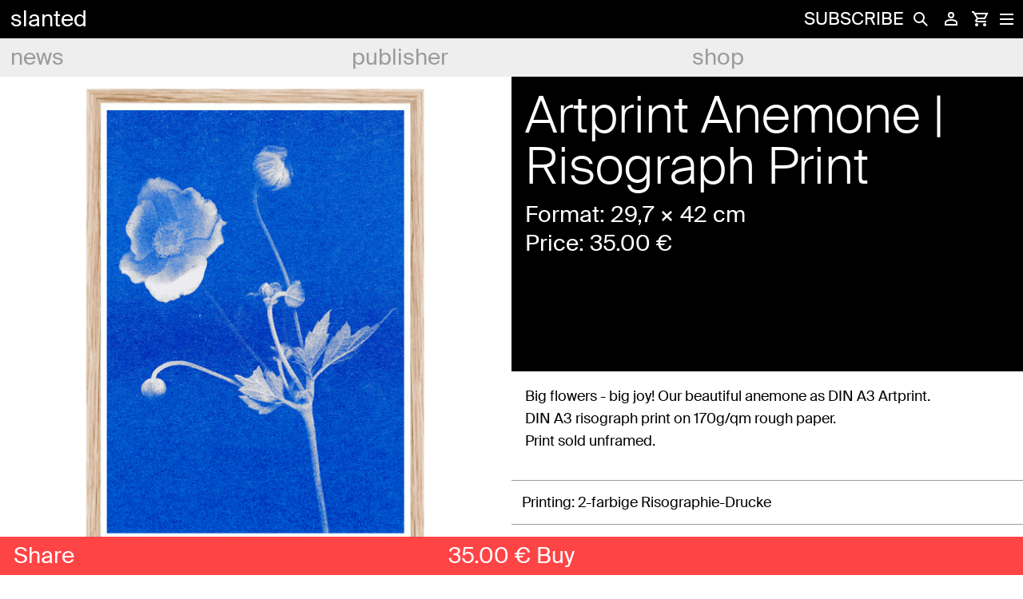

--- FILE ---
content_type: text/html; charset=UTF-8
request_url: https://www.slanted.de/product/artprint-anemone-risograph-print/
body_size: 36813
content:
<!doctype html><html lang="en-US">
<head>
    <meta charset="UTF-8">
    <meta name="viewport" content="width=device-width, initial-scale=1">
    <meta name="facebook-domain-verification" content="ld94yuuqmhp1ech19ilp6ohjwwrioc" />
    <link rel="profile" href="http://gmpg.org/xfn/11">

    <meta name='robots' content='index, follow, max-image-preview:large, max-snippet:-1, max-video-preview:-1' />

	<!-- This site is optimized with the Yoast SEO plugin v25.5 - https://yoast.com/wordpress/plugins/seo/ -->
	<title>Artprint Anemone | Risograph Print - slanted</title><style id="rocket-critical-css">button.pswp__button{box-shadow:none!important;background-image:url(https://www.slanted.de/wp-content/plugins/woocommerce/assets/css/photoswipe/default-skin/default-skin.png)!important}button.pswp__button,button.pswp__button--arrow--left::before,button.pswp__button--arrow--right::before{background-color:transparent!important}button.pswp__button--arrow--left,button.pswp__button--arrow--right{background-image:none!important}.pswp{display:none;position:absolute;width:100%;height:100%;left:0;top:0;overflow:hidden;-ms-touch-action:none;touch-action:none;z-index:1500;-webkit-text-size-adjust:100%;-webkit-backface-visibility:hidden;outline:0}.pswp *{-webkit-box-sizing:border-box;box-sizing:border-box}.pswp__bg{position:absolute;left:0;top:0;width:100%;height:100%;background:#000;opacity:0;-webkit-transform:translateZ(0);transform:translateZ(0);-webkit-backface-visibility:hidden;will-change:opacity}.pswp__scroll-wrap{position:absolute;left:0;top:0;width:100%;height:100%;overflow:hidden}.pswp__container{-ms-touch-action:none;touch-action:none;position:absolute;left:0;right:0;top:0;bottom:0}.pswp__container{-webkit-touch-callout:none}.pswp__bg{will-change:opacity}.pswp__container{-webkit-backface-visibility:hidden}.pswp__item{position:absolute;left:0;right:0;top:0;bottom:0;overflow:hidden}.pswp__button{width:44px;height:44px;position:relative;background:0 0;overflow:visible;-webkit-appearance:none;display:block;border:0;padding:0;margin:0;float:right;opacity:.75;-webkit-box-shadow:none;box-shadow:none}.pswp__button::-moz-focus-inner{padding:0;border:0}.pswp__button,.pswp__button--arrow--left:before,.pswp__button--arrow--right:before{background:url(https://www.slanted.de/wp-content/plugins/woocommerce/assets/css/photoswipe/default-skin/default-skin.png) 0 0 no-repeat;background-size:264px 88px;width:44px;height:44px}.pswp__button--close{background-position:0 -44px}.pswp__button--share{background-position:-44px -44px}.pswp__button--fs{display:none}.pswp__button--zoom{display:none;background-position:-88px 0}.pswp__button--arrow--left,.pswp__button--arrow--right{background:0 0;top:50%;margin-top:-50px;width:70px;height:100px;position:absolute}.pswp__button--arrow--left{left:0}.pswp__button--arrow--right{right:0}.pswp__button--arrow--left:before,.pswp__button--arrow--right:before{content:'';top:35px;background-color:rgba(0,0,0,.3);height:30px;width:32px;position:absolute}.pswp__button--arrow--left:before{left:6px;background-position:-138px -44px}.pswp__button--arrow--right:before{right:6px;background-position:-94px -44px}.pswp__share-modal{display:block;background:rgba(0,0,0,.5);width:100%;height:100%;top:0;left:0;padding:10px;position:absolute;z-index:1600;opacity:0;-webkit-backface-visibility:hidden;will-change:opacity}.pswp__share-modal--hidden{display:none}.pswp__share-tooltip{z-index:1620;position:absolute;background:#fff;top:56px;border-radius:2px;display:block;width:auto;right:44px;-webkit-box-shadow:0 2px 5px rgba(0,0,0,.25);box-shadow:0 2px 5px rgba(0,0,0,.25);-webkit-transform:translateY(6px);-ms-transform:translateY(6px);transform:translateY(6px);-webkit-backface-visibility:hidden;will-change:transform}.pswp__counter{position:absolute;left:0;top:0;height:44px;font-size:13px;line-height:44px;color:#fff;opacity:.75;padding:0 10px}.pswp__caption{position:absolute;left:0;bottom:0;width:100%;min-height:44px}.pswp__caption__center{text-align:left;max-width:420px;margin:0 auto;font-size:13px;padding:10px;line-height:20px;color:#ccc}.pswp__preloader{width:44px;height:44px;position:absolute;top:0;left:50%;margin-left:-22px;opacity:0;will-change:opacity;direction:ltr}.pswp__preloader__icn{width:20px;height:20px;margin:12px}@media screen and (max-width:1024px){.pswp__preloader{position:relative;left:auto;top:auto;margin:0;float:right}}.pswp__ui{-webkit-font-smoothing:auto;visibility:visible;opacity:1;z-index:1550}.pswp__top-bar{position:absolute;left:0;top:0;height:44px;width:100%}.pswp__caption,.pswp__top-bar{-webkit-backface-visibility:hidden;will-change:opacity}.pswp__caption,.pswp__top-bar{background-color:rgba(0,0,0,.5)}.pswp__ui--hidden .pswp__button--arrow--left,.pswp__ui--hidden .pswp__button--arrow--right,.pswp__ui--hidden .pswp__caption,.pswp__ui--hidden .pswp__top-bar{opacity:.001}.woocommerce img,.woocommerce-page img{height:auto;max-width:100%}.woocommerce #content div.product div.images,.woocommerce div.product div.images,.woocommerce-page #content div.product div.images,.woocommerce-page div.product div.images{float:left;width:48%}.woocommerce form .form-row::after,.woocommerce form .form-row::before,.woocommerce-page form .form-row::after,.woocommerce-page form .form-row::before{content:' ';display:table}.woocommerce form .form-row::after,.woocommerce-page form .form-row::after{clear:both}.woocommerce form .form-row .input-text,.woocommerce-page form .form-row .input-text{box-sizing:border-box;width:100%}.woocommerce form .form-row-wide,.woocommerce-page form .form-row-wide{clear:both}.screen-reader-text{clip:rect(1px,1px,1px,1px);height:1px;overflow:hidden;position:absolute!important;width:1px;word-wrap:normal!important}.woocommerce div.product{margin-bottom:0;position:relative}.woocommerce div.product .product_title{clear:none;margin-top:0;padding:0}.woocommerce div.product div.images{margin-bottom:2em}.woocommerce div.product div.images img{display:block;width:100%;height:auto;box-shadow:none}.woocommerce div.product div.images.woocommerce-product-gallery{position:relative}.woocommerce div.product div.images .woocommerce-product-gallery__wrapper{margin:0;padding:0}.woocommerce div.product div.images .woocommerce-product-gallery__wrapper .zoomImg{background-color:#fff;opacity:0}.woocommerce div.product div.images .woocommerce-product-gallery__image:nth-child(n+2){width:25%;display:inline-block}.woocommerce div.product div.images .woocommerce-product-gallery__trigger{position:absolute;top:.5em;right:.5em;font-size:2em;z-index:9;width:36px;height:36px;background:#fff;text-indent:-9999px;border-radius:100%;box-sizing:content-box}.woocommerce div.product div.images .woocommerce-product-gallery__trigger::before{content:"";display:block;width:10px;height:10px;border:2px solid #000;border-radius:100%;position:absolute;top:9px;left:9px;box-sizing:content-box}.woocommerce div.product div.images .woocommerce-product-gallery__trigger::after{content:"";display:block;width:2px;height:8px;background:#000;border-radius:6px;position:absolute;top:19px;left:22px;-webkit-transform:rotate(-45deg);-ms-transform:rotate(-45deg);transform:rotate(-45deg);box-sizing:content-box}.woocommerce div.product div.images .flex-control-thumbs{overflow:hidden;zoom:1;margin:0;padding:0}.woocommerce div.product div.images .flex-control-thumbs li{width:25%;float:left;margin:0;list-style:none}.woocommerce div.product div.images .flex-control-thumbs li img{opacity:.5;margin:0}.woocommerce div.product div.images .flex-control-thumbs li img.flex-active{opacity:1}.woocommerce div.product .woocommerce-product-gallery--columns-4 .flex-control-thumbs li:nth-child(4n+1){clear:left}.woocommerce div.product form.cart{margin-bottom:2em}.woocommerce div.product form.cart::after,.woocommerce div.product form.cart::before{content:' ';display:table}.woocommerce div.product form.cart::after{clear:both}.woocommerce input.button{font-size:100%;margin:0;line-height:1;position:relative;text-decoration:none;overflow:visible;padding:.618em 1em;font-weight:700;border-radius:3px;left:auto;color:#515151;background-color:#ebe9eb;border:0;display:inline-block;background-image:none;box-shadow:none;text-shadow:none}.woocommerce form .form-row{padding:3px;margin:0 0 6px}.woocommerce form .form-row input.input-text{box-sizing:border-box;width:100%;margin:0;outline:0;line-height:normal}.woocommerce form .form-row ::-webkit-input-placeholder{line-height:normal}.woocommerce form .form-row :-moz-placeholder{line-height:normal}.woocommerce form .form-row :-ms-input-placeholder{line-height:normal}.BorlabsCookie *{box-sizing:border-box}.BorlabsCookie *::before,.BorlabsCookie *::after{box-sizing:inherit}.BorlabsCookie * div,.BorlabsCookie * span,.BorlabsCookie * p,.BorlabsCookie * a,.BorlabsCookie * ul,.BorlabsCookie * li,.BorlabsCookie * fieldset,.BorlabsCookie * label,.BorlabsCookie * legend{margin:0;padding:0;border:0;font:inherit;vertical-align:baseline}.borlabs-hide{display:none}.borlabs-position-fix{position:initial!important;transform:unset!important}.BorlabsCookie .sr-only{position:absolute;width:1px;height:1px;padding:0;margin:-1px;overflow:hidden;clip:rect(0,0,0,0);white-space:nowrap;border:0}.BorlabsCookie .container{width:100%;padding-right:15px;padding-left:15px;margin-right:auto;margin-left:auto}@media (min-width:576px){.BorlabsCookie .container{max-width:540px}}@media (min-width:768px){.BorlabsCookie .container{max-width:720px}}@media (min-width:992px){.BorlabsCookie .container{max-width:960px}}@media (min-width:1200px){.BorlabsCookie .container{max-width:1140px}}.BorlabsCookie .row{display:flex;flex-wrap:wrap;margin-right:-15px;margin-left:-15px}.BorlabsCookie .no-gutters{margin-right:0;margin-left:0}.BorlabsCookie .no-gutters>[class*=col-]{padding-right:0;padding-left:0}.BorlabsCookie .col-md-6,.BorlabsCookie .col-12{position:relative;width:100%;min-height:1px;padding-right:15px;padding-left:15px}.BorlabsCookie .col-12{flex:0 0 100%;max-width:100%}@media (min-width:768px){.BorlabsCookie .col-md-6{flex:0 0 50%;max-width:50%}}.BorlabsCookie ._brlbs-animated{-webkit-animation-duration:1s;animation-duration:1s;-webkit-animation-fill-mode:both;animation-fill-mode:both}@media (print),(prefers-reduced-motion:reduce){.BorlabsCookie ._brlbs-animated{-webkit-animation-duration:1ms!important;animation-duration:1ms!important;-webkit-animation-iteration-count:1!important;animation-iteration-count:1!important}}.BorlabsCookie ._brlbs-checkbox{color:inherit;display:block;padding-left:2em;position:relative}.BorlabsCookie ._brlbs-checkbox input{position:absolute;opacity:0!important;width:auto;z-index:-1}.BorlabsCookie ._brlbs-checkbox input:checked~._brlbs-checkbox-indicator::after{opacity:1}.BorlabsCookie ._brlbs-checkbox input:disabled~._brlbs-checkbox-indicator::after{opacity:1}.BorlabsCookie ._brlbs-checkbox ._brlbs-checkbox-indicator{border-style:solid;border-width:2px;padding:0!important;position:absolute;left:0;top:0;height:20px;width:20px}.BorlabsCookie ._brlbs-checkbox ._brlbs-checkbox-indicator::after{content:"";border-style:solid;border-width:0 2px 2px 0;border-radius:1px;position:absolute;left:5px;top:1px;height:11px;width:6px;transform:rotate(45deg);opacity:0}.BorlabsCookie ._brlbs-btn-switch{position:relative;display:inline-block;margin:0;width:50px;height:26px;vertical-align:middle}.BorlabsCookie ._brlbs-btn-switch input{opacity:0;width:0;height:0}.BorlabsCookie ._brlbs-btn-switch ._brlbs-slider{position:absolute;top:0;left:0;right:0;bottom:0;background-color:#bbc0c7}.BorlabsCookie ._brlbs-btn-switch ._brlbs-slider::before{position:absolute;content:"";height:18px;width:18px;left:4px;bottom:4px;background-color:#fff}.BorlabsCookie ._brlbs-btn-switch-status{position:absolute;top:50%;right:calc(100% + 6px);transform:translateY(-50%)}.BorlabsCookie ._brlbs-btn-switch--textRight ._brlbs-btn-switch-status{right:auto;left:calc(100% + 6px)}.BorlabsCookie ._brlbs-btn-switch-status::before{content:attr(data-inactive);white-space:nowrap}#BorlabsCookieBox a:focus{outline:Highlight!important;outline-color:-webkit-focus-ring-color!important;outline-style:solid!important;outline-width:2px!important}#BorlabsCookieBox:not(._brlbs-keyboard) a:focus{outline:0!important}#BorlabsCookieBox ._brlbs-animated{visibility:visible}#BorlabsCookieBox .container{background:inherit;display:block;float:none;padding-left:15px;padding-right:15px;margin-left:auto;margin-right:auto;min-height:auto;position:inherit}#BorlabsCookieBox ._brlbs-box .container{overflow:auto!important;width:auto!important}#BorlabsCookieBox .container::before{display:initial}#BorlabsCookieBox .container::after{content:" ";display:block;height:2px}#BorlabsCookieBox .container .row{background:inherit;color:inherit;display:flex;min-width:1px;width:auto;max-width:none}#BorlabsCookieBox .container .row.no-gutters{margin-left:0;margin-right:0}#BorlabsCookieBox .container .row::before,#BorlabsCookieBox .container .row::after{display:initial}#BorlabsCookieBox .bcac-item span{color:inherit}#BorlabsCookieBox>div{display:none}#BorlabsCookieBox>div.show-cookie-box{display:flex}#BorlabsCookieBox ._brlbs-h3{background:inherit;color:inherit;font-family:inherit;font-size:1.625em;line-height:1.125em;word-break:break-all}#BorlabsCookieBox ul{display:flex;flex-flow:wrap;justify-content:center;list-style:none;margin:.9375em 0;padding:0}#BorlabsCookieBox ul li{color:inherit;font-family:inherit;font-size:1em;line-height:1.25em;list-style:none;margin:0 .9375em .375em 0}#BorlabsCookieBox ul li:last-child{margin:0}#BorlabsCookieBox ul li::before{content:"●";margin:0 4px 0 0}#BorlabsCookieBox p{color:inherit;font-family:inherit;font-size:1em;line-height:1.4em;margin:.9375em 0}#BorlabsCookieBox p:last-child{margin:0}#BorlabsCookieBox p ._brlbs-paragraph:last-child{margin-bottom:0}#BorlabsCookieBox ._brlbs-flex-center{display:flex;align-items:center;justify-content:center}#BorlabsCookieBox ._brlbs-accept{font-family:inherit;text-align:center}#BorlabsCookieBox ._brlbs-block-content{background:rgba(0,0,0,0);left:0;position:fixed;height:100%;top:0;width:100%;z-index:999999}#BorlabsCookieBox ._brlbs-block-content._brlbs-bg-dark{background:rgba(0,0,0,.6)}#BorlabsCookieBox ._brlbs-btn{display:inline-block;font-family:inherit;font-size:1.25em;padding:.75em 2em;text-decoration:none}#BorlabsCookieBox ._brlbs-paragraph{display:block;margin-bottom:.6em}#BorlabsCookieBox ._brlbs-paragraph._brlbs-text-technology{display:inline}#BorlabsCookieBox ._brlbs-paragraph._brlbs-text-personal-data{display:inline}#BorlabsCookieBox ._brlbs-paragraph._brlbs-text-more-information{display:inline}#BorlabsCookieBox ._brlbs-paragraph._brlbs-text-revoke{display:inline}#BorlabsCookieBox ._brlbs-legal{font-family:inherit;font-size:.75em;text-align:center}#BorlabsCookieBox ._brlbs-manage-btn{font-family:inherit;text-align:center}#BorlabsCookieBox ._brlbs-manage-btn a{font-size:1.25em;color:inherit}#BorlabsCookieBox ._brlbs-refuse-btn{font-family:inherit;text-align:center}#BorlabsCookieBox ._brlbs-refuse-btn a{font-size:1.25em;color:inherit}#BorlabsCookieBox .middle-center{align-items:center;justify-content:center}#BorlabsCookieBox ._brlbs-box{box-shadow:0 4px 8px rgba(0,0,0,.2);padding:15px 0;max-height:100vh;overflow:auto}#BorlabsCookieBox ._brlbs-box-wrap{display:block;max-width:550px;width:100%;z-index:1000000}#BorlabsCookieBox ._brlbs-box ._brlbs-separator::before{content:"|";display:inline-block;margin:0 2px}#BorlabsCookieBox .cookie-preference .container.not-visible{height:0}#BorlabsCookieBox .cookie-preference table{margin:1em 0 0 0;width:100%}#BorlabsCookieBox .cookie-preference table tr td,#BorlabsCookieBox .cookie-preference table tr th{border-bottom:1px solid}#BorlabsCookieBox .cookie-preference table tr:last-child td,#BorlabsCookieBox .cookie-preference table tr:last-child th{border-bottom:0}#BorlabsCookieBox .cookie-preference table th{text-align:left;width:40%}#BorlabsCookieBox .cookie-preference table td{text-align:left}#BorlabsCookieBox .cookie-preference table td,#BorlabsCookieBox .cookie-preference table th{font-size:.875em;padding:.25em .5em}#BorlabsCookieBox .cookie-preference ._brlbs-pp-url{overflow:hidden;text-overflow:ellipsis;width:100%;max-width:0}#BorlabsCookieBox ._brlbs-box-plus-wrap{max-width:768px}#BorlabsCookieBox ._brlbs-box-plus #CookieBoxTextDescription{padding-top:10px;overflow:visible;max-height:100%}#BorlabsCookieBox ._brlbs-box-plus ._brlbs-legal{padding-top:10px}#BorlabsCookieBox ._brlbs-box-plus ._brlbs-button-area{padding-top:.475em}#BorlabsCookieBox ._brlbs-box-plus ._brlbs-button-area p:last-child{margin:.475em 0}#BorlabsCookieBox ._brlbs-box-plus ul{display:block}#BorlabsCookieBox ._brlbs-box-plus ul li{line-height:1.375em;padding:.475em .9375em .475em 0}#BorlabsCookieBox ._brlbs-box-plus ul li ._brlbs-checkbox{font-weight:600}#BorlabsCookieBox ._brlbs-box-plus ul li ._brlbs-service-group-description{padding-top:8px}#BorlabsCookieBox ._brlbs-box-plus ul li::before{content:"";margin:0}#CookieBoxTextDescription{overflow:auto;max-height:50vh}#CookiePrefDescription{overflow:auto;max-height:40vh}@media (max-width:767px){#BorlabsCookieBox ._brlbs-box{max-height:85vh}#BorlabsCookieBox ._brlbs-box-plus-wrap{max-width:550px}}._brlbs-animated{--animate-duration:1s;--animate-delay:1s}@keyframes _brlbs-fadeInDown{from{opacity:0;transform:translate3d(0,-100%,0)}to{opacity:1;transform:translate3d(0,0,0)}}#BorlabsCookieBox ._brlbs-fadeInDown{animation-name:_brlbs-fadeInDown}#BorlabsCookieBox *{font-family:inherit}#BorlabsCookieBox ._brlbs-box{background:#fff;border-radius:4px;color:#555;font-size:14px}#BorlabsCookieBox a{color:#0063e3}#BorlabsCookieBox ._brlbs-btn{background:#ff4446;border-radius:4px;color:#fff}#BorlabsCookieBox ._brlbs-refuse-btn a{background:#000;border-radius:4px;color:#fff}#BorlabsCookieBox ._brlbs-manage-btn a{background:#000;border-radius:4px;color:#fff}#BorlabsCookieBox ._brlbs-btn-accept-all{background:#ff4446;border-radius:4px;color:#fff}#BorlabsCookieBox ._brlbs-btn-accept-all{background:#ff4446;border-radius:4px;color:#fff}#BorlabsCookieBox ._brlbs-legal{color:#555}#BorlabsCookieBox ._brlbs-legal a{color:inherit}#BorlabsCookieBox ul li::before{color:#ff4446}#BorlabsCookieBox .cookie-box ._brlbs-btn{width:100%}.BorlabsCookie ._brlbs-btn-switch ._brlbs-slider{background-color:#bdc1c8}.BorlabsCookie ._brlbs-btn-switch ._brlbs-slider::before{background-color:#fff}.BorlabsCookie ._brlbs-checkbox ._brlbs-checkbox-indicator{background-color:#fff;border-color:#a72828;border-radius:4px}.BorlabsCookie ._brlbs-checkbox input:checked~._brlbs-checkbox-indicator{background-color:#0063e3;border-color:#0063e3}.BorlabsCookie ._brlbs-checkbox input:checked~._brlbs-checkbox-indicator::after{border-color:#fff}.BorlabsCookie ._brlbs-checkbox input:disabled~._brlbs-checkbox-indicator{background-color:#e6e6e6;border-color:#e6e6e6}.BorlabsCookie ._brlbs-checkbox input:disabled~._brlbs-checkbox-indicator::after{border-color:#999}#BorlabsCookieBox .cookie-preference table{background-color:#fff;border-radius:0px;color:#555}#BorlabsCookieBox .cookie-preference table{background-color:#fff;border-radius:0px;color:#555}#BorlabsCookieBox .cookie-preference table tr td,#BorlabsCookieBox .cookie-preference table tr th{background-color:#fff;border-color:#eee}.BorlabsCookie ._brlbs-btn-switch ._brlbs-slider{border-radius:34px}.BorlabsCookie ._brlbs-btn-switch ._brlbs-slider::before{border-radius:50%}div.heateor_sss_sharing_ul a:link{text-decoration:none;background:transparent!important}div.heateor_sss_sharing_ul{padding-left:0!important;margin:1px 0!important}div.heateor_sss_sharing_ul .heateorSssSharingRound{background:0 0!important}div.heateor_sss_horizontal_sharing div.heateor_sss_sharing_ul a{float:left;padding:0!important;list-style:none!important;border:none!important;margin:2px}.heateorSssSharing{display:block;margin:2px}div.heateor_sss_sharing_ul a:before{content:none!important}.heateorSssTCBackground{border-width:0!important;background-color:transparent!important;font-style:normal;word-wrap:normal;color:#666;line-height:1;visibility:hidden}.heateorSssSharing{float:left;border:none}.heateor_sss_sharing_container a{padding:0!important;box-shadow:none!important;border:none!important}.heateorSssClear{clear:both}div.heateor_sss_sharing_container a:before{content:none}@font-face{font-family:'SuisseLight';src:url("/wp-content/themes/slanted-child/fonts/light/SuisseIntl-Light-WebS.eot") format("eot");src:url("/wp-content/themes/slanted-child/fonts/light/SuisseIntl-Light-WebS.eot?#iefix") format("embedded-opentype"),url("/wp-content/themes/slanted-child/fonts/light/SuisseIntl-Light-WebS.woff") format("woff"),url("/wp-content/themes/slanted-child/fonts/light/SuisseIntl-Light-WebS.ttf") format("truetype");font-weight:300;font-style:normal}@font-face{font-family:'SuisseRegular';src:url("/wp-content/themes/slanted-child/fonts/regular/SuisseIntl-Regular-WebS.eot") format("eot");src:url("/wp-content/themes/slanted-child/fonts/regular/SuisseIntl-Regular-WebS.eot?#iefix") format("embedded-opentype"),url("/wp-content/themes/slanted-child/fonts/regular/SuisseIntl-Regular-WebS.woff") format("woff"),url("/wp-content/themes/slanted-child/fonts/regular/SuisseIntl-Regular-WebS.ttf") format("truetype");font-weight:400;font-style:normal}@font-face{font-family:'SuisseNeue';src:url("/wp-content/themes/slanted-child/fonts/neue/SuisseNeue-Light-WebS.eot") format("eot");src:url("/wp-content/themes/slanted-child/fonts/neue/SuisseNeue-Light-WebS.eot?#iefix") format("embedded-opentype"),url("/wp-content/themes/slanted-child/fonts/neue/SuisseNeue-Light-WebS.woff") format("woff"),url("/wp-content/themes/slanted-child/fonts/neue/SuisseNeue-Light-WebS.ttf") format("truetype");font-weight:300;font-style:normal}body{font-family:"SuisseRegular",sans-serif;color:#000;font-size:18px;-webkit-font-smoothing:antialiased;-moz-osx-font-smoothing:grayscale;margin:0}.hidden-content{display:none}h1{font-family:"SuisseLight",sans-serif;font-size:64px;font-weight:300;line-height:64px;margin:0}.h3{font-family:"SuisseRegular",sans-serif;font-size:28px;font-weight:300;line-height:36px;margin:0}a:focus{outline:none}input[type="submit"],button{-webkit-appearance:none;-webkit-border-radius:0}.post__content-header h1{color:#FFF}p{line-height:28px;margin-bottom:18px!important}p a{color:#000;text-decoration:none;border-bottom:1px solid #000}.post__content p{font-family:"SuisseNeue",serif!important;color:#000!important;font-size:18px!important;line-height:28px;margin:0;padding:0!important}img{border-radius:0}.btn{font-size:inherit;display:inline-block;outline:none;position:relative;-webkit-appearance:none;border-radius:0;background-color:transparent;border:none;padding:0}.woocommerce div.product div.images{margin:0}.floating-action-button{position:fixed;bottom:0;left:0;width:100%;height:48px;background-color:#FF4446;z-index:10000;color:#FFF}.floating-action-button .fab__buy-wrapper{text-align:center;font-family:"SuisseRegular",sans-serif;font-size:28px;line-height:48px}.floating-action-button .cart{display:inline-block;width:100%}.floating-action-button .fab__buy-button{background-color:#FF4446;color:#FFF;line-height:48px;padding:0;margin:0;border-radius:0;border:0;width:100%}form.wc-auth-login{overflow:hidden}label,input{font-size:14px;font-family:"SuisseRegular",sans-serif;color:#000;text-decoration:none}input{width:100%;height:48px;padding:0 8px;border:0;background-color:#EEE;font-size:28px;line-height:normal!important}input[type="search"]{-webkit-appearance:none}input.button{min-height:48px;border:2px solid #FFF;color:#FFF;line-height:0;background-color:transparent;font-size:14px}input[type="checkbox"]{height:initial;width:initial}input[type="checkbox"]{vertical-align:middle;margin:0 4px 8px 8px;padding:0}header#masthead{position:fixed;top:0;left:0;display:block;width:100%;z-index:99999}.header--first{background-color:#000;height:48px;z-index:99999999}#meta-navigation ul li a,.main-navigation ul li a,.site-title a{font-family:"SuisseRegular",sans-serif;color:#FFF;text-decoration:none;font-size:28px;text-transform:lowercase;line-height:48px;padding-left:13px;width:95%!important}#meta-login-window{text-align:left;color:#FFF}#meta-login-window a{font-family:"SuisseRegular",sans-serif;color:#FFF;text-decoration:none;font-size:28px;line-height:36px}.site-branding{float:left}.meta{float:right;height:48px}.meta .meta-element{position:relative;display:inline-block;height:48px;min-width:32px;z-index:60;vertical-align:middle}.meta .meta-element.abo a{color:#FFF;font-family:"SuisseRegular",sans-serif;text-transform:uppercase;font-size:22px;text-decoration:none;line-height:48px;display:inline-block}.meta .meta-element.hamburger{position:initial;min-width:34px}.meta .meta-element.search{z-index:100}#search-form{position:fixed;top:0;right:0;width:0%;z-index:1;display:block}.search label{float:left}#search-submit,.button--search-icon{float:right;height:48px;width:36px;text-indent:-99999px;background-color:white;-webkit-mask:url(/wp-content/themes/slanted-child/img/icon-search.svg) no-repeat 50% 50%;mask:url(/wp-content/themes/slanted-child/img/icon-search.svg) no-repeat 50% 50%}.button--search-close{background-color:#000;height:14px!important;position:fixed!important;right:0;top:0;padding:17px 0;z-index:10}.meta-element.login{position:initial}.meta-element.login .login-contents-icon{-webkit-mask:url(/wp-content/themes/slanted-child/img/icon-login.svg) no-repeat 50% 50%;mask:url(/wp-content/themes/slanted-child/img/icon-login.svg) no-repeat 50% 50%;background-color:#FFF;height:22px;display:block;margin:0px auto;padding:13px 0}#js-btn--login{width:100%;height:100%;display:block;position:initial}#meta-login-window{display:none}#meta-login-window .meta-login__footer .link--registration,#meta-login-window .meta-login__footer .link--forgot-pw{display:inline-block;color:#FFF;font-family:"SuisseRegular",sans-serif;font-size:14px;text-decoration:none;float:left}#meta-login-window .meta-login__footer .link--forgot-pw{float:right}.cart .cart-contents-icon{-webkit-mask:url(/wp-content/themes/slanted-child/img/icon-cart.svg) no-repeat 50% 50%;mask:url(/wp-content/themes/slanted-child/img/icon-cart.svg) no-repeat 50% 50%;background-color:#FFF;width:auto;height:22px;display:block;margin:0px auto;padding:13px 0}.btn--menu{height:48px;width:48px;position:absolute;right:-3px}.btn--menu.is-active span{background-color:#FFF}.btn--menu.is-active span:nth-child(2){width:0;opacity:0}.btn--menu.is-active span:first-child{-moz-transform:rotate(45deg);-o-transform:rotate(45deg);-ms-transform:rotate(45deg);-webkit-transform:rotate(45deg);transform:rotate(45deg)}.btn--menu.is-active span:last-child{-moz-transform:rotate(-45deg);-o-transform:rotate(-45deg);-ms-transform:rotate(-45deg);-webkit-transform:rotate(-45deg);transform:rotate(-45deg)}.btn--menu span{position:relative;top:0;display:block;width:17px;height:2px;margin:0 auto 4px;background-color:#FFF;opacity:1;-moz-transform:rotate(0deg);-o-transform:rotate(0deg);-ms-transform:rotate(0deg);-webkit-transform:rotate(0deg);transform:rotate(0deg);-webkit-transform-origin:left center;-moz-transform-origin:left center;-o-transform-origin:left center;transform-origin:left center}.btn--menu span:last-child{margin-bottom:0}.overlay--hamburger{display:none;position:fixed;top:48px;left:0;height:100%;width:100%}#meta-navigation,.main-navigation{clear:both;display:block;float:left;width:100%}#meta-navigation ul.menu>li,.main-navigation ul.menu>li{background-color:#EEE;width:33.333333333333333333%;width:calc(100% / 3)}#meta-navigation ul.menu>li>a,.main-navigation ul.menu>li>a{color:#9B9B9B}#meta-navigation ul,.main-navigation ul{list-style:none;margin:0;padding-left:0}#meta-navigation ul ul,.main-navigation ul ul{-webkit-box-shadow:0px 6px 22px -6px rgba(0,0,0,0.2);-moz-box-shadow:0px 6px 22px -6px rgba(0,0,0,0.2);box-shadow:0px 6px 22px -6px rgba(0,0,0,0.2);position:absolute;top:100%;left:-999em;width:100%;z-index:99;background-color:#FF4446;padding:13px 0 13px 0;max-height:80vh;overflow-y:hidden}#meta-navigation ul ul:before,.main-navigation ul ul:before{content:"";height:10px;width:100%;position:absolute;top:-5px;left:0;background-color:#FF4446}#meta-navigation ul ul a,.main-navigation ul ul a{width:100%;line-height:36px}#meta-navigation li,.main-navigation li{float:left;position:relative;width:100%}#meta-navigation a,.main-navigation a{display:block;text-decoration:none}#meta-navigation{display:none;height:80vh;min-height:680px}#meta-navigation ul ul{left:0;box-shadow:none}#meta-navigation ul.menu>li{background-color:#FF4446}#meta-navigation ul.menu>li>a{color:#000}.divider{text-indent:-99999px;height:18px}body.woocommerce-page #site-navigation ul.menu>li>a{background-color:#EEE}body.single-product .post__content p{font-family:"SuisseRegular",sans-serif!important}.site-content{margin-top:96px}.post__content-header{background-color:#000;color:#FFF;min-height:335px;position:relative}.post__content,.post__content-header{padding:17px}.post__content{background-color:#FFF}.content-header__additional_information{padding-top:10px}.content-header__additional_information .h3{line-height:36px}.post__pics{float:left;width:50%;line-height:0;position:relative;z-index:-1}.post__pics img{width:100%;height:auto}.post__pics figure,.post__pics p{width:100%!important;line-height:0;margin:0!important;background-color:#FF4446}.post__content-wrapper{float:right;width:50%;position:fixed;right:0;top:0}.post__content-wrapper .post__content-header{padding-top:113px}.post__content-wrapper .post__content-header:before{content:"";display:block;width:100%;height:100vh;position:absolute;bottom:0px;left:0;background:#000;z-index:-1}.fab__share-wrapper{position:absolute;line-height:48px;z-index:1}.fab__share-wrapper .share__text{color:#FFF;text-decoration:none;display:inline-block;padding:0 17px}.fab__share-wrapper .share__icons{position:absolute;left:0;bottom:0;display:none;min-width:160px;height:48px;background-color:#FF4446;z-index:1}.fab__share-wrapper .heateorSssSharing{margin:0!important}.woocommerce input.button{border-radius:0;color:#000;font-family:"SuisseRegular",sans-serif;font-weight:300;line-height:48px;padding:0 8px;margin:0 0 8px;width:100%}.woocommerce form .form-row{padding:0;margin:0 0 8px}.woocommerce-product-gallery__trigger,.woocommerce div.product div.images .flex-control-thumbs li:first-child,.woocommerce-product-gallery .flex-viewport{display:none}.woocommerce div.product div.images .flex-control-thumbs li img,.woocommerce-product-gallery{opacity:1!important}.woocommerce div.product div.images .flex-control-thumbs li,.woocommerce div.product div.images .woocommerce-product-gallery__image:nth-child(n+2),.woocommerce #content div.product div.images,.woocommerce div.product div.images,.woocommerce-page #content div.product div.images,.woocommerce-page div.product div.images{float:none;width:auto;display:block}.woocommerce div.product div.images .flex-control-thumbs li img{Cursor:default}fieldset{margin-top:0px;border:1px solid #000}fieldset legend{font-family:"SuisseRegular",sans-serif;font-size:18px}@media screen and (max-width:767px){body{hyphens:auto;-moz-hyphens:auto;-webkit-hyphens:auto}h1{word-break:break-word}.floating-action-button .h3{line-height:48px;font-size:28px}.h3{line-height:36px;margin-bottom:40px;margin-top:10px}.hidden-small{display:none!important}.post__content-wrapper,.post__pics{width:100%}.post__content-wrapper .post__content-header:before{display:none}#leftPane,#rightPane{position:initial!important;padding-bottom:0;height:auto}#rightPane .post__content-header{padding-top:17px}#meta-navigation ul li a,.main-navigation ul li a,.site-title a{font-size:18px}.main-navigation li.menu-item-has-children{position:initial}#meta-navigation ul ul,.main-navigation ul ul{overflow-y:scroll}.main-navigation ul.menu>li>a{padding-left:0;text-align:center}.main-navigation ul.menu>li:first-of-type>a{padding-left:13px;text-align:left}.main-navigation ul.menu>li:last-of-type>a{padding-right:13px;text-align:right}.main-navigation ul ul:before{height:10px;top:-10px}#meta-navigation ul.menu>li,.main-navigation ul.menu>li{width:calc(100% / 3)}.btn--menu:visited span{background-color:#FFF}#meta-navigation{height:100vh;overflow:scroll}#meta-navigation ul{padding-bottom:61px}#meta-navigation ul ul{position:relative;column-count:2;padding-top:0px}#meta-navigation li{float:none;width:100%!important}#meta-navigation ul.menu>li{border-bottom:1px solid #000}#meta-navigation ul.menu>li:last-of-type{border-bottom:none}#meta-navigation ul li a{font-size:18px}#meta-navigation .divider{display:none}.floating-action-button .fab__buy-wrapper{width:100%;left:initial}.post__main-pic:after{display:none}.woocommerce .post__pics--products li:first-child{display:none}.meta .meta-element.abo a{display:none}.fab__share-wrapper .share__text{display:none}.fab__share-wrapper .share__icons{display:inline;bottom:-40px}.content-header__additional_information .h3{margin-bottom:0px}}@media screen and (min-width:767px){.hidden-middle{display:none!important}}@media screen and (min-width:320px) and (max-width:359px){#meta-navigation ul.menu>li,.main-navigation ul.menu>li{width:calc(98% / 3)}#meta-navigation li:last-of-type ul{padding-bottom:240px}#meta-navigation ul li a{font-size:14px;hyphens:auto}h1{font-size:54px;font-weight:300;hyphens:auto}.fab__share-wrapper .share__icons{min-width:140px}.heateorSssSharing{width:38px!important;height:38px!important}}@media screen and (max-width:767px){.floating-action-button{height:58px}}@media screen and (max-width:767px){.product-type-simple .floating-action-button .fab__buy-wrapper{text-align:right!important}.product-type-simple .floating-action-button .cart{width:auto}}@media screen and (max-width:767px){.floating-action-button .h3{line-height:48px;font-size:20px}}.single #leftPane{margin-bottom:48px}</style>
	<meta name="description" content="Artprint Anemone | Risograph Print" />
	<link rel="canonical" href="https://www.slanted.de/product/artprint-anemone-risograph-print/" />
	<meta property="og:locale" content="en_US" />
	<meta property="og:type" content="article" />
	<meta property="og:title" content="Artprint Anemone | Risograph Print - slanted" />
	<meta property="og:description" content="Artprint Anemone | Risograph Print" />
	<meta property="og:url" content="https://www.slanted.de/product/artprint-anemone-risograph-print/" />
	<meta property="og:site_name" content="slanted" />
	<meta property="article:modified_time" content="2024-08-08T15:11:15+00:00" />
	<meta property="og:image" content="https://www.slanted.de/wp-content/uploads/2021/06/AP-30003.png" />
	<meta property="og:image:width" content="1300" />
	<meta property="og:image:height" content="1300" />
	<meta property="og:image:type" content="image/png" />
	<meta name="twitter:card" content="summary_large_image" />
	<meta name="twitter:label1" content="Est. reading time" />
	<meta name="twitter:data1" content="1 minute" />
	<script type="application/ld+json" class="yoast-schema-graph">{"@context":"https://schema.org","@graph":[{"@type":"WebPage","@id":"https://www.slanted.de/product/artprint-anemone-risograph-print/","url":"https://www.slanted.de/product/artprint-anemone-risograph-print/","name":"Artprint Anemone | Risograph Print - slanted","isPartOf":{"@id":"https://www.slanted.de/#website"},"primaryImageOfPage":{"@id":"https://www.slanted.de/product/artprint-anemone-risograph-print/#primaryimage"},"image":{"@id":"https://www.slanted.de/product/artprint-anemone-risograph-print/#primaryimage"},"thumbnailUrl":"https://www.slanted.de/wp-content/uploads/2021/06/AP-30003.png","datePublished":"2021-06-10T14:52:50+00:00","dateModified":"2024-08-08T15:11:15+00:00","description":"Artprint Anemone | Risograph Print","breadcrumb":{"@id":"https://www.slanted.de/product/artprint-anemone-risograph-print/#breadcrumb"},"inLanguage":"en-US","potentialAction":[{"@type":"ReadAction","target":["https://www.slanted.de/product/artprint-anemone-risograph-print/"]}]},{"@type":"ImageObject","inLanguage":"en-US","@id":"https://www.slanted.de/product/artprint-anemone-risograph-print/#primaryimage","url":"https://www.slanted.de/wp-content/uploads/2021/06/AP-30003.png","contentUrl":"https://www.slanted.de/wp-content/uploads/2021/06/AP-30003.png","width":1300,"height":1300},{"@type":"BreadcrumbList","@id":"https://www.slanted.de/product/artprint-anemone-risograph-print/#breadcrumb","itemListElement":[{"@type":"ListItem","position":1,"name":"Start","item":"https://www.slanted.de/"},{"@type":"ListItem","position":2,"name":"Artprint Anemone | Risograph Print"}]},{"@type":"WebSite","@id":"https://www.slanted.de/#website","url":"https://www.slanted.de/","name":"slanted","description":"","potentialAction":[{"@type":"SearchAction","target":{"@type":"EntryPoint","urlTemplate":"https://www.slanted.de/?s={search_term_string}"},"query-input":{"@type":"PropertyValueSpecification","valueRequired":true,"valueName":"search_term_string"}}],"inLanguage":"en-US"}]}</script>
	<!-- / Yoast SEO plugin. -->


<link rel="alternate" type="application/rss+xml" title="slanted &raquo; Feed" href="https://www.slanted.de/feed/" />
<link rel="alternate" type="application/rss+xml" title="slanted &raquo; Comments Feed" href="https://www.slanted.de/comments/feed/" />
<script type="text/javascript">
/* <![CDATA[ */
window._wpemojiSettings = {"baseUrl":"https:\/\/s.w.org\/images\/core\/emoji\/15.0.3\/72x72\/","ext":".png","svgUrl":"https:\/\/s.w.org\/images\/core\/emoji\/15.0.3\/svg\/","svgExt":".svg","source":{"concatemoji":"https:\/\/www.slanted.de\/wp-includes\/js\/wp-emoji-release.min.js?ver=6.6.4"}};
/*! This file is auto-generated */
!function(i,n){var o,s,e;function c(e){try{var t={supportTests:e,timestamp:(new Date).valueOf()};sessionStorage.setItem(o,JSON.stringify(t))}catch(e){}}function p(e,t,n){e.clearRect(0,0,e.canvas.width,e.canvas.height),e.fillText(t,0,0);var t=new Uint32Array(e.getImageData(0,0,e.canvas.width,e.canvas.height).data),r=(e.clearRect(0,0,e.canvas.width,e.canvas.height),e.fillText(n,0,0),new Uint32Array(e.getImageData(0,0,e.canvas.width,e.canvas.height).data));return t.every(function(e,t){return e===r[t]})}function u(e,t,n){switch(t){case"flag":return n(e,"\ud83c\udff3\ufe0f\u200d\u26a7\ufe0f","\ud83c\udff3\ufe0f\u200b\u26a7\ufe0f")?!1:!n(e,"\ud83c\uddfa\ud83c\uddf3","\ud83c\uddfa\u200b\ud83c\uddf3")&&!n(e,"\ud83c\udff4\udb40\udc67\udb40\udc62\udb40\udc65\udb40\udc6e\udb40\udc67\udb40\udc7f","\ud83c\udff4\u200b\udb40\udc67\u200b\udb40\udc62\u200b\udb40\udc65\u200b\udb40\udc6e\u200b\udb40\udc67\u200b\udb40\udc7f");case"emoji":return!n(e,"\ud83d\udc26\u200d\u2b1b","\ud83d\udc26\u200b\u2b1b")}return!1}function f(e,t,n){var r="undefined"!=typeof WorkerGlobalScope&&self instanceof WorkerGlobalScope?new OffscreenCanvas(300,150):i.createElement("canvas"),a=r.getContext("2d",{willReadFrequently:!0}),o=(a.textBaseline="top",a.font="600 32px Arial",{});return e.forEach(function(e){o[e]=t(a,e,n)}),o}function t(e){var t=i.createElement("script");t.src=e,t.defer=!0,i.head.appendChild(t)}"undefined"!=typeof Promise&&(o="wpEmojiSettingsSupports",s=["flag","emoji"],n.supports={everything:!0,everythingExceptFlag:!0},e=new Promise(function(e){i.addEventListener("DOMContentLoaded",e,{once:!0})}),new Promise(function(t){var n=function(){try{var e=JSON.parse(sessionStorage.getItem(o));if("object"==typeof e&&"number"==typeof e.timestamp&&(new Date).valueOf()<e.timestamp+604800&&"object"==typeof e.supportTests)return e.supportTests}catch(e){}return null}();if(!n){if("undefined"!=typeof Worker&&"undefined"!=typeof OffscreenCanvas&&"undefined"!=typeof URL&&URL.createObjectURL&&"undefined"!=typeof Blob)try{var e="postMessage("+f.toString()+"("+[JSON.stringify(s),u.toString(),p.toString()].join(",")+"));",r=new Blob([e],{type:"text/javascript"}),a=new Worker(URL.createObjectURL(r),{name:"wpTestEmojiSupports"});return void(a.onmessage=function(e){c(n=e.data),a.terminate(),t(n)})}catch(e){}c(n=f(s,u,p))}t(n)}).then(function(e){for(var t in e)n.supports[t]=e[t],n.supports.everything=n.supports.everything&&n.supports[t],"flag"!==t&&(n.supports.everythingExceptFlag=n.supports.everythingExceptFlag&&n.supports[t]);n.supports.everythingExceptFlag=n.supports.everythingExceptFlag&&!n.supports.flag,n.DOMReady=!1,n.readyCallback=function(){n.DOMReady=!0}}).then(function(){return e}).then(function(){var e;n.supports.everything||(n.readyCallback(),(e=n.source||{}).concatemoji?t(e.concatemoji):e.wpemoji&&e.twemoji&&(t(e.twemoji),t(e.wpemoji)))}))}((window,document),window._wpemojiSettings);
/* ]]> */
</script>
<!-- www.slanted.de is managing ads with Advanced Ads 2.0.13 – https://wpadvancedads.com/ --><!--noptimize--><script id="slant-ready">
			window.advanced_ads_ready=function(e,a){a=a||"complete";var d=function(e){return"interactive"===a?"loading"!==e:"complete"===e};d(document.readyState)?e():document.addEventListener("readystatechange",(function(a){d(a.target.readyState)&&e()}),{once:"interactive"===a})},window.advanced_ads_ready_queue=window.advanced_ads_ready_queue||[];		</script>
		<!--/noptimize--><link data-minify="1" rel='preload'  href='https://www.slanted.de/wp-content/cache/min/1/wp-content/plugins/woo-existing-subscriptions-update/css/style-36c83e7203196442e2bc1157214d6db5.css' data-rocket-async="style" as="style" onload="this.onload=null;this.rel='stylesheet'" type='text/css' media='all' />
<link data-minify="1" rel='preload'  href='https://www.slanted.de/wp-content/cache/min/1/wp-content/plugins/carousel-anything-for-vc/carousel-anything/css/style-d4ec8760ac9f9cd6731e4a2a032ea345.css' data-rocket-async="style" as="style" onload="this.onload=null;this.rel='stylesheet'" type='text/css' media='all' />
<link data-minify="1" rel='preload'  href='https://www.slanted.de/wp-content/cache/min/1/wp-content/plugins/carousel-anything-for-vc/carousel-anything/css/owl.carousel.theme.style-fcb879042f0c2c649ab396fc4813bc23.css' data-rocket-async="style" as="style" onload="this.onload=null;this.rel='stylesheet'" type='text/css' media='all' />
<link data-minify="1" rel='preload'  href='https://www.slanted.de/wp-content/cache/min/1/wp-content/plugins/carousel-anything-for-vc/carousel-anything/css/owl.transitions-f3f487d6da32057090325070a59bc45e.css' data-rocket-async="style" as="style" onload="this.onload=null;this.rel='stylesheet'" type='text/css' media='all' />
<link data-minify="1" rel='preload'  href='https://www.slanted.de/wp-content/cache/min/1/wp-content/plugins/carousel-anything-for-vc/carousel-anything/css/style-d4ec8760ac9f9cd6731e4a2a032ea345.css' data-rocket-async="style" as="style" onload="this.onload=null;this.rel='stylesheet'" type='text/css' media='all' />
<link data-minify="1" rel='preload'  href='https://www.slanted.de/wp-content/cache/min/1/wp-content/plugins/carousel-anything-for-vc/carousel-anything/css/single-post-7549aefe33055cefb91962dc309785e5.css' data-rocket-async="style" as="style" onload="this.onload=null;this.rel='stylesheet'" type='text/css' media='all' />
<style id='wp-emoji-styles-inline-css' type='text/css'>

	img.wp-smiley, img.emoji {
		display: inline !important;
		border: none !important;
		box-shadow: none !important;
		height: 1em !important;
		width: 1em !important;
		margin: 0 0.07em !important;
		vertical-align: -0.1em !important;
		background: none !important;
		padding: 0 !important;
	}
</style>
<link data-minify="1" rel='preload'  href='https://www.slanted.de/wp-content/cache/min/1/wp-content/plugins/ajax-infinite-scroll-for-woocommerce/assets/css/front-1eedeccc2a043569a02e65591d9c7023.css' data-rocket-async="style" as="style" onload="this.onload=null;this.rel='stylesheet'" type='text/css' media='all' />
<link data-minify="1" rel='preload'  href='https://www.slanted.de/wp-content/cache/min/1/wp-content/plugins/contact-form-7/includes/css/styles-4d0488e7dda38989e5264de0dd203d6f.css' data-rocket-async="style" as="style" onload="this.onload=null;this.rel='stylesheet'" type='text/css' media='all' />
<link rel='preload'  href='https://www.slanted.de/wp-content/plugins/gn-publisher/assets/css/gn-frontend-gnfollow.min.css?ver=1.5.26' data-rocket-async="style" as="style" onload="this.onload=null;this.rel='stylesheet'" type='text/css' media='all' />
<link rel='preload'  href='https://www.slanted.de/wp-content/plugins/woocommerce/assets/css/photoswipe/photoswipe.min.css?ver=4.5.5' data-rocket-async="style" as="style" onload="this.onload=null;this.rel='stylesheet'" type='text/css' media='all' />
<link rel='preload'  href='https://www.slanted.de/wp-content/plugins/woocommerce/assets/css/photoswipe/default-skin/default-skin.min.css?ver=4.5.5' data-rocket-async="style" as="style" onload="this.onload=null;this.rel='stylesheet'" type='text/css' media='all' />
<link data-minify="1" rel='preload'  href='https://www.slanted.de/wp-content/cache/min/1/wp-content/plugins/woocommerce/assets/css/woocommerce-layout-bbeed96e65c2cfd6d3c00c0dc8d9523c.css' data-rocket-async="style" as="style" onload="this.onload=null;this.rel='stylesheet'" type='text/css' media='all' />
<link rel='preload'  href='https://www.slanted.de/wp-content/plugins/woocommerce/assets/css/woocommerce-smallscreen.css?ver=4.5.5' data-rocket-async="style" as="style" onload="this.onload=null;this.rel='stylesheet'" type='text/css' media='only screen and (max-width: 768px)' />
<link data-minify="1" rel='preload'  href='https://www.slanted.de/wp-content/cache/min/1/wp-content/plugins/woocommerce/assets/css/woocommerce-1fe0571b59d9553c893c2cccb2fc6cb2.css' data-rocket-async="style" as="style" onload="this.onload=null;this.rel='stylesheet'" type='text/css' media='all' />
<style id='woocommerce-inline-inline-css' type='text/css'>
.woocommerce form .form-row .required { visibility: visible; }
</style>
<link data-minify="1" rel='preload'  href='https://www.slanted.de/wp-content/cache/min/1/wp-content/themes/slanted/style-6b5e514500ec936ec315de68c6713c2d.css' data-rocket-async="style" as="style" onload="this.onload=null;this.rel='stylesheet'" type='text/css' media='all' />
<link rel='preload'  href='https://www.slanted.de/wp-content/themes/slanted-child/vendor/css/font-awesome.min.css?ver=6.6.4' data-rocket-async="style" as="style" onload="this.onload=null;this.rel='stylesheet'" type='text/css' media='all' />
<link data-minify="1" rel='preload'  href='https://www.slanted.de/wp-content/cache/min/1/wp-content/plugins/woocommerce/assets/css/select2-47dbef65826befdf4f003222777d3a0d.css' data-rocket-async="style" as="style" onload="this.onload=null;this.rel='stylesheet'" type='text/css' media='all' />
<link data-minify="1" rel='preload'  href='https://www.slanted.de/wp-content/cache/min/1/wp-content/themes/slanted-child/css-compiled/slanted-b54adf37233ceba35750f425487e4784.css' data-rocket-async="style" as="style" onload="this.onload=null;this.rel='stylesheet'" type='text/css' media='all' />
<link data-minify="1" rel='preload'  href='https://www.slanted.de/wp-content/cache/min/1/wp-content/cache/borlabs-cookie/borlabs-cookie_1_en-ab56552fe49b3d9b770dbc96bbbf31f1.css' data-rocket-async="style" as="style" onload="this.onload=null;this.rel='stylesheet'" type='text/css' media='all' />
<link data-minify="1" rel='preload'  href='https://www.slanted.de/wp-content/cache/min/1/wp-content/plugins/sassy-social-share/public/css/sassy-social-share-public-2e98ca209f6a800b4dd57cc93a4f6b70.css' data-rocket-async="style" as="style" onload="this.onload=null;this.rel='stylesheet'" type='text/css' media='all' />
<style id='heateor_sss_frontend_css-inline-css' type='text/css'>
.heateor_sss_button_instagram span.heateor_sss_svg,a.heateor_sss_instagram span.heateor_sss_svg{background:radial-gradient(circle at 30% 107%,#fdf497 0,#fdf497 5%,#fd5949 45%,#d6249f 60%,#285aeb 90%)}div.heateor_sss_horizontal_sharing a.heateor_sss_button_instagram span{background:#FF4446!important;}div.heateor_sss_standard_follow_icons_container a.heateor_sss_button_instagram span{background:#FF4446}div.heateor_sss_horizontal_sharing a.heateor_sss_button_instagram span:hover{background:#000000!important;}div.heateor_sss_standard_follow_icons_container a.heateor_sss_button_instagram span:hover{background:#000000}.heateor_sss_horizontal_sharing .heateor_sss_svg,.heateor_sss_standard_follow_icons_container .heateor_sss_svg{background-color:#FF4446!important;background:#FF4446!important;color:#fff;border-width:0px;border-style:solid;border-color:transparent}.heateor_sss_horizontal_sharing .heateorSssTCBackground{color:#666}.heateor_sss_horizontal_sharing span.heateor_sss_svg:hover,.heateor_sss_standard_follow_icons_container span.heateor_sss_svg:hover{background-color:#000000!important;background:#000000!importantborder-color:transparent;}.heateor_sss_vertical_sharing span.heateor_sss_svg,.heateor_sss_floating_follow_icons_container span.heateor_sss_svg{color:#fff;border-width:0px;border-style:solid;border-color:transparent;}.heateor_sss_vertical_sharing .heateorSssTCBackground{color:#666;}.heateor_sss_vertical_sharing span.heateor_sss_svg:hover,.heateor_sss_floating_follow_icons_container span.heateor_sss_svg:hover{border-color:transparent;}@media screen and (max-width:783px) {.heateor_sss_vertical_sharing{display:none!important}}
</style>
<link rel='preload'  href='https://www.slanted.de/wp-content/plugins/woocommerce-gateway-paypal-powered-by-braintree/vendor/skyverge/wc-plugin-framework/woocommerce/payment-gateway/assets/css/frontend/sv-wc-payment-gateway-payment-form.min.css?ver=5.7.1' data-rocket-async="style" as="style" onload="this.onload=null;this.rel='stylesheet'" type='text/css' media='all' />
<link rel='preload'  href='https://www.slanted.de/wp-content/plugins/wc-vendors-pro/public/assets/css/store.min.css?ver=1.7.7' data-rocket-async="style" as="style" onload="this.onload=null;this.rel='stylesheet'" type='text/css' media='all' />
<link rel='preload'  href='https://www.slanted.de/wp-content/plugins/wc-vendors-pro/public/assets/css/wcv-icons.min.css?ver=1.7.7' data-rocket-async="style" as="style" onload="this.onload=null;this.rel='stylesheet'" type='text/css' media='all' />
<link rel='preload'  href='https://www.slanted.de/wp-content/plugins/woocommerce-germanized/assets/css/layout.min.css?ver=3.8.5' data-rocket-async="style" as="style" onload="this.onload=null;this.rel='stylesheet'" type='text/css' media='all' />
<style id='woocommerce-gzd-layout-inline-css' type='text/css'>
.woocommerce-checkout .shop_table { background-color: #ededed; } p.woocommerce-shipping-destination { display: none; }
</style>
<script type="text/javascript" src="https://www.slanted.de/wp-content/plugins/woo-existing-subscriptions-update/js/js.js?ver=6.6.4" id="wesu_script-js"></script>
<script type="text/javascript" src="https://www.slanted.de/wp-includes/js/jquery/jquery.min.js?ver=3.7.1" id="jquery-core-js"></script>
<script type="text/javascript" src="https://www.slanted.de/wp-includes/js/jquery/jquery-migrate.min.js?ver=3.4.1" id="jquery-migrate-js"></script>
<script type="text/javascript" defer="defer" src="https://www.slanted.de/wp-content/plugins/carousel-anything-for-vc/carousel-anything/js/min/owl.carousel-min.js?ver=1.3.3" id="carousel-anything-owl-js"></script>
<script type="text/javascript" defer="defer" src="https://www.slanted.de/wp-content/plugins/carousel-anything-for-vc/carousel-anything/js/min/script-min.js?ver=1.11" id="carousel-anything-js"></script>
<script type="text/javascript" id="my_loadmore-js-extra">
/* <![CDATA[ */
var infinite_loadmore_params = {"ajaxurl":"https:\/\/www.slanted.de\/wp-admin\/admin-ajax.php","query":"{\"page\":0,\"product\":\"artprint-anemone-risograph-print\",\"post_type\":\"product\",\"name\":\"artprint-anemone-risograph-print\",\"error\":\"\",\"m\":\"\",\"p\":0,\"post_parent\":\"\",\"subpost\":\"\",\"subpost_id\":\"\",\"attachment\":\"\",\"attachment_id\":0,\"pagename\":\"\",\"page_id\":0,\"second\":\"\",\"minute\":\"\",\"hour\":\"\",\"day\":0,\"monthnum\":0,\"year\":0,\"w\":0,\"category_name\":\"\",\"tag\":\"\",\"cat\":\"\",\"tag_id\":\"\",\"author\":\"\",\"author_name\":\"\",\"feed\":\"\",\"tb\":\"\",\"paged\":0,\"meta_key\":\"\",\"meta_value\":\"\",\"preview\":\"\",\"s\":\"\",\"sentence\":\"\",\"title\":\"\",\"fields\":\"\",\"menu_order\":\"\",\"embed\":\"\",\"category__in\":[],\"category__not_in\":[],\"category__and\":[],\"post__in\":[],\"post__not_in\":[],\"post_name__in\":[],\"tag__in\":[],\"tag__not_in\":[],\"tag__and\":[],\"tag_slug__in\":[],\"tag_slug__and\":[],\"post_parent__in\":[],\"post_parent__not_in\":[],\"author__in\":[],\"author__not_in\":[],\"search_columns\":[],\"ignore_sticky_posts\":false,\"suppress_filters\":false,\"cache_results\":true,\"update_post_term_cache\":true,\"update_menu_item_cache\":false,\"lazy_load_term_meta\":true,\"update_post_meta_cache\":true,\"posts_per_page\":24,\"nopaging\":false,\"comments_per_page\":\"50\",\"no_found_rows\":false,\"order\":\"DESC\"}","current_page":"1","paged":"1","max_page":"0","multiple_options_page":"Load More Button","default_image_loader":"Icon1","custom_image_loader":"","check_flat_some":"slanted"};
/* ]]> */
</script>
<script type="text/javascript" src="https://www.slanted.de/wp-content/plugins/ajax-infinite-scroll-for-woocommerce/assets/js/scrole.js?ver=1.0" id="my_loadmore-js"></script>
<script type="text/javascript" defer="defer" src="https://www.slanted.de/wp-content/plugins/woocommerce/assets/js/jquery-blockui/jquery.blockUI.min.js?ver=2.70" id="jquery-blockui-js"></script>
<script type="text/javascript" id="wc-add-to-cart-js-extra">
/* <![CDATA[ */
var wc_add_to_cart_params = {"ajax_url":"\/wp-admin\/admin-ajax.php","wc_ajax_url":"\/?wc-ajax=%%endpoint%%","i18n_view_cart":"View cart","cart_url":"https:\/\/www.slanted.de\/shop\/cart\/","is_cart":"","cart_redirect_after_add":"no"};
/* ]]> */
</script>
<script type="text/javascript" defer="defer" src="https://www.slanted.de/wp-content/plugins/woocommerce/assets/js/frontend/add-to-cart.min.js?ver=4.5.5" id="wc-add-to-cart-js"></script>
<script type="text/javascript" src="https://www.slanted.de/wp-content/plugins/js_composer/assets/js/vendors/woocommerce-add-to-cart.js?ver=6.10.0" id="vc_woocommerce-add-to-cart-js-js"></script>
<script type="text/javascript" id="advanced-ads-advanced-js-js-extra">
/* <![CDATA[ */
var advads_options = {"blog_id":"1","privacy":{"enabled":false,"state":"not_needed"}};
/* ]]> */
</script>
<script type="text/javascript" src="https://www.slanted.de/wp-content/uploads/265/109/public/assets/js/241.js?ver=2.0.13" id="advanced-ads-advanced-js-js"></script>
<script type="text/javascript" src="https://www.slanted.de/wp-content/plugins/usp-pro/js/parsley.min.js?ver=3.3" id="parsley-js"></script>
<script type="text/javascript" id="borlabs-cookie-prioritize-js-extra">
/* <![CDATA[ */
var borlabsCookiePrioritized = {"domain":"www.slanted.de","path":"\/","version":"1","bots":"1","optInJS":{"statistics":{"google-analytics":"[base64]","google-tag-manager":"[base64]\/[base64]"}}};
/* ]]> */
</script>
<script type="text/javascript" src="https://www.slanted.de/wp-content/plugins/borlabs-cookie/assets/javascript/borlabs-cookie-prioritize.min.js?ver=2.3" id="borlabs-cookie-prioritize-js"></script>
<script type="text/javascript" id="alg-wc-checkout-files-upload-ajax-js-extra">
/* <![CDATA[ */
var ajax_object = {"ajax_url":"https:\/\/www.slanted.de\/wp-admin\/admin-ajax.php"};
var alg_wc_checkout_files_upload = {"max_file_size":"10485760","max_file_size_exceeded_message":"Allowed file size exceeded (maximum 10 MB).","progress_bar_enabled":""};
/* ]]> */
</script>
<script type="text/javascript" src="https://www.slanted.de/wp-content/plugins/checkout-files-upload-woocommerce/includes/js/alg-wc-checkout-files-upload-ajax.js?ver=2.2.2" id="alg-wc-checkout-files-upload-ajax-js"></script>
<link rel="https://api.w.org/" href="https://www.slanted.de/wp-json/" /><link rel="EditURI" type="application/rsd+xml" title="RSD" href="https://www.slanted.de/xmlrpc.php?rsd" />
<meta name="generator" content="WordPress 6.6.4" />
<meta name="generator" content="WooCommerce 4.5.5" />
<meta name="generator" content="reigelgallarde.me" />
<link rel='shortlink' href='https://www.slanted.de/?p=653689' />
		<style>
			.load_more_styling{
			background-color: #ff2c2e ;
			color:#ffffff;	 
		</style>
		<meta name="title" content="Mini Safari | 4 Risograph Postcards"/>
<meta name="description" content="Big flowers - big joy! Our beautiful anemone as DIN A3 Artprint. DIN A3 risograph print on 170g/qm rough paper. Print sold unframed."/>
<meta name="keywords" content="illustration"/>

<!-- Schema.org markup -->
	<meta itemprop="name" content="Mini Safari | 4 Risograph Postcards">
	<meta itemprop="description" content="Big flowers - big joy! Our beautiful anemone as DIN A3 Artprint. DIN A3 risograph print on 170g/qm rough paper. Print sold unframed.">
	<meta itemprop="image" content="https://www.slanted.de/wp-content/uploads/2021/06/AP-30003-1024x1024.png">
<!-- End Schema.org markup -->


<!-- End Twitter Card Data -->

<script type="text/javascript">
		var advadsCfpQueue = [];
		var advadsCfpAd = function( adID ){
			if ( 'undefined' == typeof advadsProCfp ) { advadsCfpQueue.push( adID ) } else { advadsProCfp.addElement( adID ) }
		};
		</script>
			<noscript><style>.woocommerce-product-gallery{ opacity: 1 !important; }</style></noscript>
	<script>
if('0' === '1') {
    window.dataLayer = window.dataLayer || [];
    function gtag(){dataLayer.push(arguments);}
    gtag('consent', 'default', {
       'ad_storage': 'denied',
       'analytics_storage': 'denied'
    });
    gtag("js", new Date());

    gtag("config", "UA-3356361-1", { "anonymize_ip": true });

    (function (w, d, s, i) {
    var f = d.getElementsByTagName(s)[0],
        j = d.createElement(s);
    j.async = true;
    j.src =
        "https://www.googletagmanager.com/gtag/js?id=" + i;
    f.parentNode.insertBefore(j, f);
    })(window, document, "script", "UA-3356361-1");
}
</script><!-- Google Tag Manager -->
<script>if('0'==='1'){(function(w,d,s,l,i){w[l]=w[l]||[];w[l].push({"gtm.start":
new Date().getTime(),event:"gtm.js"});var f=d.getElementsByTagName(s)[0],
j=d.createElement(s),dl=l!="dataLayer"?"&l="+l:"";j.async=true;j.src=
"https://www.googletagmanager.com/gtm.js?id="+i+dl;f.parentNode.insertBefore(j,f);
})(window,document,"script","dataLayer","UA-3356361-1");}</script>
<!-- End Google Tag Manager --><meta name="generator" content="Powered by WPBakery Page Builder - drag and drop page builder for WordPress."/>
<noscript><style> .wpb_animate_when_almost_visible { opacity: 1; }</style></noscript><noscript><style id="rocket-lazyload-nojs-css">.rll-youtube-player, [data-lazy-src]{display:none !important;}</style></noscript><script>
/*! loadCSS rel=preload polyfill. [c]2017 Filament Group, Inc. MIT License */
(function(w){"use strict";if(!w.loadCSS){w.loadCSS=function(){}}
var rp=loadCSS.relpreload={};rp.support=(function(){var ret;try{ret=w.document.createElement("link").relList.supports("preload")}catch(e){ret=!1}
return function(){return ret}})();rp.bindMediaToggle=function(link){var finalMedia=link.media||"all";function enableStylesheet(){link.media=finalMedia}
if(link.addEventListener){link.addEventListener("load",enableStylesheet)}else if(link.attachEvent){link.attachEvent("onload",enableStylesheet)}
setTimeout(function(){link.rel="stylesheet";link.media="only x"});setTimeout(enableStylesheet,3000)};rp.poly=function(){if(rp.support()){return}
var links=w.document.getElementsByTagName("link");for(var i=0;i<links.length;i++){var link=links[i];if(link.rel==="preload"&&link.getAttribute("as")==="style"&&!link.getAttribute("data-loadcss")){link.setAttribute("data-loadcss",!0);rp.bindMediaToggle(link)}}};if(!rp.support()){rp.poly();var run=w.setInterval(rp.poly,500);if(w.addEventListener){w.addEventListener("load",function(){rp.poly();w.clearInterval(run)})}else if(w.attachEvent){w.attachEvent("onload",function(){rp.poly();w.clearInterval(run)})}}
if(typeof exports!=="undefined"){exports.loadCSS=loadCSS}
else{w.loadCSS=loadCSS}}(typeof global!=="undefined"?global:this))
</script>
    <script type="text/javascript" src="/wp-content/themes/slanted-child/js/slanted.js?ver=1.4.80"></script>
    <link rel="preload"  href="/wp-content/plugins/js_composer/assets/css/js_composer.min.css?ver=6.10.0" data-rocket-async="style" as="style" onload="this.onload=null;this.rel='stylesheet'" type="text/css" media="all">
</head>

<body class="product-template-default single single-product postid-653689 theme-slanted wcvendors-single-product wcvendors-product-page woocommerce woocommerce-page woocommerce-no-js tecbits-core wpb-js-composer js-comp-ver-6.10.0 vc_responsive aa-prefix-slant-" >


<div id="page" class="site">

    <header id="masthead" class="site-header" role="banner">
        <div class="header--first">
            <div class="site-branding">
                                    <div class="site-title"><a href="https://www.slanted.de/" rel="home">slanted</a></div>
                            </div><!-- .site-branding -->
                        <div class="meta">
                <div class="meta-element abo">
                       <a href="https://www.slanted.de/publisher/subscription/" title="subscribe">subscribe</a>
                </div>
                <div class="meta-element search">
                    <form role="search" method="get" id="search-form" class="hidden-content" action="https://www.slanted.de/">
    <div class="search-wrapper">
        <label class="screen-reader-text" for="s">Search for:</label>
        <input type="search" placeholder="Search and enter..." name="s" id="search-input" value="" />
        <input class="screen-reader-text" type="submit" id="search-submit" value="Search" />
    </div>
</form>
<div class="button--search-icon button-activate"></div>
<div class="button--search-close button-activate hidden-content btn--menu is-active" title="Close Search">
   <span></span>
   <span></span>
   <span></span>
</div>
                </div>
                <div class="meta-element login">
                    <button id="js-btn--login" class="btn btn--login">
                        <span class="login-contents-icon"></span>



                    </button>
                    <div id="meta-login-window"> 
                                                    <form method="post" class="wc-auth-login">
                                <p class="form-row form-row-wide">
                                                                        <input type="text" class="input-text" placeholder="Email address" name="username" id="username" value="" />
                                </p>
                                <p class="form-row form-row-wide">
                                    <input class="input-text" placeholder="Password" type="password" name="password" id="password" />
                                </p>
                                <p class="wc-auth-actions">
                                    <input type="hidden" id="_wpnonce" name="_wpnonce" value="61cd2b915f" /><input type="hidden" name="_wp_http_referer" value="/product/artprint-anemone-risograph-print/" />                                    <input type="submit" class="button" name="login" value="Login" />
                                    <input type="hidden" name="redirect" value="" />
                                </p>
                            </form>
                            <div class="meta-login__footer">
                                <a href="/cancel-subscription/" title="Cancel Subscription" style="width: 50%;" class="link--registration">Cancel Subscription</a>
                                <a href="/my-account/" title="Create new account" class="link--registration" style="width: 50%; text-align: right;">Create new account</a>
                                <a href="https://www.slanted.de/my-account/lost-password/" title="" class="link--forgot-pw">Lost your password?</a>
                            </div>
                        
                    </div>
                </div>
                <div class="meta-element cart">
                    <a href="https://www.slanted.de/shop/cart/" title="View your shopping cart">
                            <span class="cart-contents-icon"></span>
                        </a>
                        <span class="cart-content-wrapper"></span>
                    
               </div>
                <div class="meta-element hamburger">
                    <button id="js-btn--menu" class="btn btn--menu">
                        <span></span>
                        <span></span>
                        <span></span>
                    </button>
                    <nav id="meta-navigation" class="meta-navigation" role="navigation">
                        <div class="menu-burger-navigation-container"><ul id="secondary-menu" class="menu"><li id="menu-item-513586" class="menu-item menu-item-type-post_type menu-item-object-page menu-item-has-children menu-item-513586"><a href="https://www.slanted.de/news/">news</a>
<ul class="sub-menu">
	<li id="menu-item-505499" class="menu-item menu-item-type-taxonomy menu-item-object-category menu-item-505499"><a href="https://www.slanted.de/topics/events/">events</a></li>
	<li id="menu-item-505500" class="menu-item menu-item-type-taxonomy menu-item-object-category menu-item-505500"><a href="https://www.slanted.de/topics/typography/">typography</a></li>
	<li id="menu-item-505501" class="menu-item menu-item-type-taxonomy menu-item-object-category menu-item-505501"><a href="https://www.slanted.de/topics/design/">design</a></li>
	<li id="menu-item-505502" class="menu-item menu-item-type-taxonomy menu-item-object-category menu-item-505502"><a href="https://www.slanted.de/topics/illustration/">illustration</a></li>
	<li id="menu-item-505503" class="menu-item menu-item-type-taxonomy menu-item-object-category menu-item-505503"><a href="https://www.slanted.de/topics/photography/">photography</a></li>
	<li id="menu-item-505504" class="menu-item menu-item-type-taxonomy menu-item-object-category menu-item-505504"><a href="https://www.slanted.de/topics/publications/">publications</a></li>
	<li id="menu-item-505505" class="menu-item menu-item-type-taxonomy menu-item-object-category menu-item-505505"><a href="https://www.slanted.de/topics/education/">education</a></li>
	<li id="menu-item-505506" class="menu-item menu-item-type-taxonomy menu-item-object-category menu-item-505506"><a href="https://www.slanted.de/topics/interview/">interview</a></li>
	<li id="menu-item-505507" class="menu-item menu-item-type-taxonomy menu-item-object-category menu-item-505507"><a href="https://www.slanted.de/topics/lottery/">lottery</a></li>
	<li id="menu-item-505508" class="menu-item menu-item-type-taxonomy menu-item-object-category menu-item-505508"><a href="https://www.slanted.de/topics/miscellaneous/">miscellaneous</a></li>
	<li id="menu-item-513590" class="menu-item menu-item-type-post_type menu-item-object-page menu-item-513590"><a href="https://www.slanted.de/news/submit/">submit</a></li>
	<li id="menu-item-513589" class="menu-item menu-item-type-post_type menu-item-object-page menu-item-513589"><a href="https://www.slanted.de/news/link-list/">links</a></li>
</ul>
</li>
<li id="menu-item-513592" class="menu-item menu-item-type-post_type menu-item-object-page menu-item-has-children menu-item-513592"><a href="https://www.slanted.de/publisher/">publisher</a>
<ul class="sub-menu">
	<li id="menu-item-613513" class="menu-item menu-item-type-post_type menu-item-object-page menu-item-613513"><a href="https://www.slanted.de/publisher/profile-contact/">about</a></li>
	<li id="menu-item-516372" class="menu-item menu-item-type-post_type menu-item-object-page menu-item-516372"><a href="https://www.slanted.de/publisher/magazines-books/">Magazines &#038; Books</a></li>
	<li id="menu-item-608360" class="menu-item menu-item-type-post_type menu-item-object-page menu-item-608360"><a href="https://www.slanted.de/publisher/publishing-proposal/">publishing proposal</a></li>
	<li id="menu-item-800664" class="menu-item menu-item-type-post_type menu-item-object-page menu-item-800664"><a href="https://www.slanted.de/publisher/call-for-entries-experimental-type-4/">c4e: experimental type 4.0</a></li>
	<li id="menu-item-797746" class="menu-item menu-item-type-post_type menu-item-object-page menu-item-797746"><a href="https://www.slanted.de/publisher/call-for-entries-slanted-magazine-47/">c4e: slanted #47—digital tools</a></li>
	<li id="menu-item-677984" class="menu-item menu-item-type-custom menu-item-object-custom menu-item-677984"><a href="https://www.slanted.de/video/cairo/">videos</a></li>
	<li id="menu-item-516371" class="menu-item menu-item-type-post_type menu-item-object-page menu-item-516371"><a href="https://www.slanted.de/publisher/distribution/">retail &#038; distribution</a></li>
	<li id="menu-item-516369" class="menu-item menu-item-type-post_type menu-item-object-page menu-item-516369"><a href="https://www.slanted.de/publisher/advertising/">advertise with us</a></li>
	<li id="menu-item-516373" class="menu-item menu-item-type-post_type menu-item-object-page menu-item-516373"><a href="https://www.slanted.de/publisher/press/">Press</a></li>
	<li id="menu-item-505509" class="divider menu-item menu-item-type-custom menu-item-object-custom menu-item-505509"><a href="#">&#8212;&#8212;- Divider &#8212;&#8212;-</a></li>
	<li id="menu-item-513591" class="menu-item menu-item-type-post_type menu-item-object-page menu-item-513591"><a href="https://www.slanted.de/newsletter/">Newsletter</a></li>
	<li id="menu-item-505512" class="menu-item menu-item-type-custom menu-item-object-custom menu-item-505512"><a target="_blank" rel="noopener" href="https://www.instagram.com/slanted_publishers/?hl=de">Instagram</a></li>
	<li id="menu-item-505510" class="menu-item menu-item-type-custom menu-item-object-custom menu-item-505510"><a target="_blank" rel="noopener" href="https://www.facebook.com/slanted.blog.magazine/">Facebook</a></li>
	<li id="menu-item-800666" class="menu-item menu-item-type-custom menu-item-object-custom menu-item-800666"><a href="https://www.linkedin.com/company/slanted-publishers">linkedin</a></li>
	<li id="menu-item-505511" class="menu-item menu-item-type-custom menu-item-object-custom menu-item-505511"><a target="_blank" rel="noopener" href="https://x.com/slanted_blog">x</a></li>
	<li id="menu-item-800665" class="menu-item menu-item-type-custom menu-item-object-custom menu-item-800665"><a href="https://www.youtube.com/@SLANTEDde">youtube</a></li>
	<li id="menu-item-505513" class="menu-item menu-item-type-custom menu-item-object-custom menu-item-505513"><a target="_blank" rel="noopener" href="https://vimeo.com/slanted">Vimeo</a></li>
	<li id="menu-item-505515" class="menu-item menu-item-type-custom menu-item-object-custom menu-item-505515"><a target="_blank" rel="noopener" href="https://www.behance.net/slanted">Behance</a></li>
</ul>
</li>
<li id="menu-item-551780" class="menu-item menu-item-type-post_type menu-item-object-page menu-item-has-children menu-item-551780"><a href="https://www.slanted.de/shop/">Shop</a>
<ul class="sub-menu">
	<li id="menu-item-515193" class="menu-item menu-item-type-taxonomy menu-item-object-product_cat menu-item-515193"><a href="https://www.slanted.de/product-category/slanted-publisher/">slanted publishers</a></li>
	<li id="menu-item-516375" class="menu-item menu-item-type-post_type menu-item-object-page menu-item-516375"><a href="https://www.slanted.de/publisher/subscription/">Subscriptions</a></li>
	<li id="menu-item-791330" class="menu-item menu-item-type-custom menu-item-object-custom menu-item-791330"><a href="https://www.slanted.de/shop/">marketplace</a></li>
	<li id="menu-item-780011" class="menu-item menu-item-type-custom menu-item-object-custom menu-item-780011"><a href="https://www.slanted.de/shop/ebooks/">ebooks</a></li>
	<li id="menu-item-784769" class="menu-item menu-item-type-post_type menu-item-object-page menu-item-784769"><a href="https://www.slanted.de/shop/collectors-items/">collector’s items</a></li>
	<li id="menu-item-691763" class="menu-item menu-item-type-custom menu-item-object-custom menu-item-691763"><a href="https://www.slanted.de/product/gift-card/">gift card</a></li>
	<li id="menu-item-690366" class="menu-item menu-item-type-post_type menu-item-object-page menu-item-690366"><a href="https://www.slanted.de/sale/">sale</a></li>
	<li id="menu-item-516378" class="menu-item menu-item-type-post_type menu-item-object-page menu-item-516378"><a href="https://www.slanted.de/shop/become-seller/">become seller</a></li>
	<li id="menu-item-505520" class="divider menu-item menu-item-type-custom menu-item-object-custom menu-item-505520"><a href="#">&#8212;&#8212;- Divider &#8212;&#8212;-</a></li>
	<li id="menu-item-513614" class="menu-item menu-item-type-post_type menu-item-object-page menu-item-513614"><a href="https://www.slanted.de/shipping-returns/">Shipping &#038; Returns</a></li>
	<li id="menu-item-513611" class="menu-item menu-item-type-post_type menu-item-object-page menu-item-513611"><a href="https://www.slanted.de/contact/">Contact</a></li>
	<li id="menu-item-513615" class="menu-item menu-item-type-post_type menu-item-object-page menu-item-513615"><a href="https://www.slanted.de/terms-and-conditions/">Terms &#038; Conditions</a></li>
	<li id="menu-item-513613" class="menu-item menu-item-type-post_type menu-item-object-page menu-item-513613"><a href="https://www.slanted.de/right-of-withdrawal-disclaimer/">Right of Withdrawal Disclaimer</a></li>
	<li id="menu-item-513612" class="menu-item menu-item-type-post_type menu-item-object-page menu-item-privacy-policy menu-item-513612"><a rel="privacy-policy" href="https://www.slanted.de/data-protection/">Privacy Policy</a></li>
	<li id="menu-item-505521" class="menu-item menu-item-type-post_type menu-item-object-page menu-item-505521"><a href="https://www.slanted.de/imprint/">Imprint</a></li>
</ul>
</li>
</ul></div>
                    </nav>
                    <div class="overlay--hamburger"></div>
                </div>
            </div>
        </div>
        <nav id="site-navigation" class="main-navigation" role="navigation">
            <div class="menu-main-navigation-container"><ul id="primary-menu" class="menu"><li id="menu-item-505550" class="menu-item menu-item-type-post_type menu-item-object-page menu-item-has-children menu-item-505550"><a href="https://www.slanted.de/news/">news</a>
<ul class="sub-menu">
	<li id="menu-item-505484" class="menu-item menu-item-type-custom menu-item-object-custom menu-item-505484"><a href="/news">all</a></li>
	<li id="menu-item-505485" class="menu-item menu-item-type-taxonomy menu-item-object-category menu-item-505485"><a href="https://www.slanted.de/topics/events/">events</a></li>
	<li id="menu-item-505486" class="menu-item menu-item-type-taxonomy menu-item-object-category menu-item-505486"><a href="https://www.slanted.de/topics/typography/">typography</a></li>
	<li id="menu-item-505487" class="menu-item menu-item-type-taxonomy menu-item-object-category menu-item-505487"><a href="https://www.slanted.de/topics/design/">design</a></li>
	<li id="menu-item-505488" class="menu-item menu-item-type-taxonomy menu-item-object-category menu-item-505488"><a href="https://www.slanted.de/topics/illustration/">illustration</a></li>
	<li id="menu-item-505489" class="menu-item menu-item-type-taxonomy menu-item-object-category menu-item-505489"><a href="https://www.slanted.de/topics/photography/">photography</a></li>
	<li id="menu-item-505490" class="menu-item menu-item-type-taxonomy menu-item-object-category menu-item-505490"><a href="https://www.slanted.de/topics/publications/">publications</a></li>
	<li id="menu-item-505491" class="menu-item menu-item-type-taxonomy menu-item-object-category menu-item-505491"><a href="https://www.slanted.de/topics/education/">education</a></li>
	<li id="menu-item-505492" class="menu-item menu-item-type-taxonomy menu-item-object-category menu-item-505492"><a href="https://www.slanted.de/topics/interview/">interview</a></li>
	<li id="menu-item-505493" class="menu-item menu-item-type-taxonomy menu-item-object-category menu-item-505493"><a href="https://www.slanted.de/topics/miscellaneous/">miscellaneous</a></li>
	<li id="menu-item-505494" class="menu-item menu-item-type-taxonomy menu-item-object-category menu-item-505494"><a href="https://www.slanted.de/topics/lottery/">lottery</a></li>
	<li id="menu-item-513507" class="divider menu-item menu-item-type-custom menu-item-object-custom menu-item-513507"><a href="#">&#8212;&#8212;- Divider &#8212;&#8212;-</a></li>
	<li id="menu-item-513508" class="menu-item menu-item-type-post_type menu-item-object-page menu-item-513508"><a href="https://www.slanted.de/news/submit/">submit</a></li>
	<li id="menu-item-513510" class="menu-item menu-item-type-post_type menu-item-object-page menu-item-513510"><a href="https://www.slanted.de/news/link-list/">links</a></li>
</ul>
</li>
<li id="menu-item-505553" class="menu-item menu-item-type-post_type menu-item-object-page menu-item-has-children menu-item-505553"><a href="https://www.slanted.de/publisher/">publisher</a>
<ul class="sub-menu">
	<li id="menu-item-613514" class="menu-item menu-item-type-post_type menu-item-object-page menu-item-613514"><a href="https://www.slanted.de/publisher/profile-contact/">about</a></li>
	<li id="menu-item-513513" class="menu-item menu-item-type-post_type menu-item-object-page menu-item-513513"><a href="https://www.slanted.de/publisher/magazines-books/">magazines &#038; books</a></li>
	<li id="menu-item-607456" class="menu-item menu-item-type-post_type menu-item-object-page menu-item-607456"><a href="https://www.slanted.de/publisher/publishing-proposal/">publishing proposal</a></li>
	<li id="menu-item-800663" class="menu-item menu-item-type-post_type menu-item-object-page menu-item-800663"><a href="https://www.slanted.de/publisher/call-for-entries-experimental-type-4/">c4e: experimental type 4.0</a></li>
	<li id="menu-item-797745" class="menu-item menu-item-type-custom menu-item-object-custom menu-item-797745"><a href="https://www.slanted.de/publisher/call-for-entries-slanted-magazine-47/">c4e: slanted #47—digital tools</a></li>
	<li id="menu-item-677983" class="menu-item menu-item-type-custom menu-item-object-custom menu-item-677983"><a href="https://www.slanted.de/video/cairo/">videos</a></li>
	<li id="menu-item-513517" class="menu-item menu-item-type-post_type menu-item-object-page menu-item-513517"><a href="https://www.slanted.de/publisher/distribution/">retail &#038; distribution</a></li>
	<li id="menu-item-513511" class="menu-item menu-item-type-post_type menu-item-object-page menu-item-513511"><a href="https://www.slanted.de/publisher/advertising/">advertise with us</a></li>
	<li id="menu-item-513514" class="menu-item menu-item-type-post_type menu-item-object-page menu-item-513514"><a href="https://www.slanted.de/publisher/press/">press</a></li>
</ul>
</li>
<li id="menu-item-513518" class="menu-item menu-item-type-post_type menu-item-object-page menu-item-has-children menu-item-513518"><a href="https://www.slanted.de/shop/">Shop</a>
<ul class="sub-menu">
	<li id="menu-item-513524" class="menu-item menu-item-type-post_type menu-item-object-page menu-item-513524"><a href="https://www.slanted.de/shop/slanted-publisher/">slanted publishers</a></li>
	<li id="menu-item-513516" class="menu-item menu-item-type-post_type menu-item-object-page menu-item-513516"><a href="https://www.slanted.de/publisher/subscription/">subscriptions</a></li>
	<li id="menu-item-791321" class="menu-item menu-item-type-custom menu-item-object-custom menu-item-791321"><a href="https://www.slanted.de/shop/">marketplace</a></li>
	<li id="menu-item-780017" class="menu-item menu-item-type-post_type menu-item-object-page menu-item-780017"><a href="https://www.slanted.de/shop/ebooks/">ebooks</a></li>
	<li id="menu-item-784768" class="menu-item menu-item-type-post_type menu-item-object-page menu-item-784768"><a href="https://www.slanted.de/shop/collectors-items/">collector’s items</a></li>
	<li id="menu-item-691762" class="menu-item menu-item-type-custom menu-item-object-custom menu-item-691762"><a href="https://www.slanted.de/product/gift-card/">gift card</a></li>
	<li id="menu-item-690367" class="menu-item menu-item-type-post_type menu-item-object-page menu-item-690367"><a href="https://www.slanted.de/sale/">sale</a></li>
	<li id="menu-item-513519" class="menu-item menu-item-type-post_type menu-item-object-page menu-item-513519"><a href="https://www.slanted.de/shop/become-seller/">become seller</a></li>
</ul>
</li>
</ul></div>        </nav><!-- #site-navigation -->
    </header><!-- #masthead -->

    <div id="content" class="site-content">

	
		
			

<div class="woocommerce-notices-wrapper"></div><!--Content Single Product-->

<div id="product-653689" class="woocommerce post-653689 product type-product status-publish has-post-thumbnail product_cat-design product_cat-illustration product_cat-objects product_cat-photography product_cat-poster product_tag-artprint product_tag-artprints product_tag-blue product_tag-floral product_tag-flower product_tag-geschenk product_tag-hochzeit product_tag-kunstdruck product_tag-monochrome product_tag-plant product_tag-poster product_tag-print product_tag-risograph product_tag-risographie product_tag-risography product_tag-wandbild first instock taxable shipping-taxable purchasable product-type-simple">
    <div class="scroll-wrapper">
        <div  id="rightPane" class="post__content-wrapper">
            <div class="post__main-pic hidden-middle" style="line-height: 0;">
				                                        <img width="1300" height="1300" src="data:image/svg+xml,%3Csvg%20xmlns='http://www.w3.org/2000/svg'%20viewBox='0%200%201300%201300'%3E%3C/svg%3E" alt="Artprint Anemone | Risograph Print" data-lazy-src="https://www.slanted.de/wp-content/uploads/2021/06/AP-30003.png"/><noscript><img width="1300" height="1300" src="https://www.slanted.de/wp-content/uploads/2021/06/AP-30003.png" alt="Artprint Anemone | Risograph Print"/></noscript>
				            </div>
            <div class="post__content-header">
				<h1 class="product_title entry-title">Artprint Anemone | Risograph Print</h1>                <div class="content-header__additional_information">
															        <div class="h3">Format: 29,7 × 42 cm</div>                    <div class="h3">Price: <span class="woocommerce-Price-amount amount"><bdi>35.00&nbsp;<span class="woocommerce-Price-currencySymbol">&euro;</span></bdi></span></div>
                </div>
            </div>
            <div class="post__content">

				
				                <div class="post__content_short-description">
										<p>Big flowers - big joy! Our beautiful anemone as DIN A3 Artprint.<br />
DIN A3 risograph print on 170g/qm rough paper.<br />
Print sold unframed.</p>
                </div>


                <div class="entry-remaining-content">
                    <div class="post__content_description">
						
                    </div>

                </div>
            </div>


            <div class="post__content_additional_information"> 				<div class="shop_attributes">
	
	
			<div class="shop_attributes__single">
			<span class="attributes__label">Printing</span>
			<span class="attributes__content attributes__content--Printing"><p>2-farbige Risographie-Drucke</p>
</span>
		</div>
			<div class="shop_attributes__single">
			<span class="attributes__label">Format in cm (w × h × d)</span>
			<span class="attributes__content attributes__content--Format in cm (w × h × d)"><p>29,7 × 42 cm</p>
</span>
		</div>
			<div class="shop_attributes__single">
			<span class="attributes__label">Color</span>
			<span class="attributes__content attributes__content--Color"><p>Blue</p>
</span>
		</div>
			<div class="shop_attributes__single">
			<span class="attributes__label">Design</span>
			<span class="attributes__content attributes__content--Design"><p>Herr &amp; Frau Rio</p>
</span>
		</div>
			<div class="shop_attributes__single">
			<span class="attributes__label">Paper</span>
			<span class="attributes__content attributes__content--Paper"><p>Munken Polar Rough, Munken Polar Rough 300g</p>
</span>
		</div>
			<div class="shop_attributes__single">
			<span class="attributes__label">Art Direction</span>
			<span class="attributes__content attributes__content--Art Direction"><p>Herr &amp; Frau Rio</p>
</span>
		</div>
			<div class="shop_attributes__single">
			<span class="attributes__label">Publisher</span>
			<span class="attributes__content attributes__content--Publisher"><p>Herr &amp; Frau Rio</p>
</span>
		</div>
	</div>


    <div class="post__pics post__pics--products hidden-middle">
        <div class="woocommerce-product-gallery woocommerce-product-gallery--with-images woocommerce-product-gallery--columns-4 images" data-columns="4" style="opacity: 0; transition: opacity .25s ease-in-out;">
	<figure class="woocommerce-product-gallery__wrapper">
		<div data-thumb="https://www.slanted.de/wp-content/uploads/2021/06/AP-30001.jpg" class="woocommerce-product-gallery__image"><img width="1200" height="1200" src="https://www.slanted.de/wp-content/uploads/2021/06/AP-30001.jpg" class="attachment-1200x0 size-1200x0" alt="" title="AP-30001" data-caption="" data-src="https://www.slanted.de/wp-content/uploads/2021/06/AP-30001.jpg" data-large_image="https://www.slanted.de/wp-content/uploads/2021/06/AP-30001.jpg" data-large_image_width="1300" data-large_image_height="1300" loading="lazy" decoding="async" srcset="https://www.slanted.de/wp-content/uploads/2021/06/AP-30001.jpg 1300w, https://www.slanted.de/wp-content/uploads/2021/06/AP-30001-300x300.jpg 300w, https://www.slanted.de/wp-content/uploads/2021/06/AP-30001-1024x1024.jpg 1024w, https://www.slanted.de/wp-content/uploads/2021/06/AP-30001-150x150.jpg 150w, https://www.slanted.de/wp-content/uploads/2021/06/AP-30001-768x768.jpg 768w, https://www.slanted.de/wp-content/uploads/2021/06/AP-30001-200x200.jpg 200w, https://www.slanted.de/wp-content/uploads/2021/06/AP-30001-600x600.jpg 600w, https://www.slanted.de/wp-content/uploads/2021/06/AP-30001-100x100.jpg 100w" sizes="(max-width: 1200px) 100vw, 1200px" /></div>	</figure>
</div>
    </div>

            </div>
            
			
	<div class="related products products--recommendation">

		<div class="products--recommendation__headline">Related products</div>

		<ul class="products columns-4">

			
				<li
    class="normalproduct post-737059 product type-product status-publish has-post-thumbnail product_cat-objects product_cat-photography product_tag-a5 product_tag-flowers product_tag-garden product_tag-image product_tag-photo product_tag-photography product_tag-poster product_tag-real product_tag-summer product_tag-surrealism first instock sale taxable shipping-taxable purchasable product-type-simple" id="product-737059">

    <div class="product-image-wrapper-normal"><a href="https://www.slanted.de/product/flowers-in-the-dark-no-2/" class="woocommerce-LoopProduct-link woocommerce-loop-product__link"><img width="200" height="280" src="data:image/svg+xml,%3Csvg%20xmlns='http://www.w3.org/2000/svg'%20viewBox='0%200%20200%20280'%3E%3C/svg%3E" class="attachment-woocommerce_thumbnail size-woocommerce_thumbnail" alt="" decoding="async" data-lazy-srcset="https://www.slanted.de/wp-content/uploads/2023/11/MG_9970-200x280.png 200w, https://www.slanted.de/wp-content/uploads/2023/11/MG_9970-214x300.png 214w, https://www.slanted.de/wp-content/uploads/2023/11/MG_9970-731x1024.png 731w, https://www.slanted.de/wp-content/uploads/2023/11/MG_9970-768x1075.png 768w, https://www.slanted.de/wp-content/uploads/2023/11/MG_9970-600x840.png 600w, https://www.slanted.de/wp-content/uploads/2023/11/MG_9970.png 857w" data-lazy-sizes="(max-width: 200px) 100vw, 200px" data-lazy-src="https://www.slanted.de/wp-content/uploads/2023/11/MG_9970-200x280.png" /><noscript><img width="200" height="280" src="https://www.slanted.de/wp-content/uploads/2023/11/MG_9970-200x280.png" class="attachment-woocommerce_thumbnail size-woocommerce_thumbnail" alt="" decoding="async" srcset="https://www.slanted.de/wp-content/uploads/2023/11/MG_9970-200x280.png 200w, https://www.slanted.de/wp-content/uploads/2023/11/MG_9970-214x300.png 214w, https://www.slanted.de/wp-content/uploads/2023/11/MG_9970-731x1024.png 731w, https://www.slanted.de/wp-content/uploads/2023/11/MG_9970-768x1075.png 768w, https://www.slanted.de/wp-content/uploads/2023/11/MG_9970-600x840.png 600w, https://www.slanted.de/wp-content/uploads/2023/11/MG_9970.png 857w" sizes="(max-width: 200px) 100vw, 200px" /></noscript></a></div><span class='on_sale'>sale %</span><a href="https://www.slanted.de/product/flowers-in-the-dark-no-2/" class="woocommerce-LoopProduct-link woocommerce-loop-product__link"><h2 class="woocommerce-loop-product__title">Flowers in the Dark No.2</h2><div class="product_publisher">Manuel Rau</div></a><a rel="nofollow" href="?add-to-cart=737059" data-quantity="1" data-product_id="737059" data-product_sku="" class="button product_type_simple add_to_cart_button ajax_add_to_cart"><del><span class="woocommerce-Price-amount amount"><bdi>25.00&nbsp;<span class="woocommerce-Price-currencySymbol">&euro;</span></bdi></span></del> <ins><span class="woocommerce-Price-amount amount"><bdi>15.00&nbsp;<span class="woocommerce-Price-currencySymbol">&euro;</span></bdi></span></ins></a>
</li>

			
				<li
    class="normalproduct post-607803 product type-product status-publish has-post-thumbnail product_cat-typography product_cat-design product_tag-berlin-typo-posters product_tag-karl-heinz-drescher product_tag-poster  outofstock sold-individually taxable shipping-taxable purchasable product-type-simple" id="product-607803">

    <div class="product-image-wrapper-normal"><a href="https://www.slanted.de/product/original-poster-k-h-drescher-britisches-buhnenbild/" class="woocommerce-LoopProduct-link woocommerce-loop-product__link"><img width="200" height="286" src="data:image/svg+xml,%3Csvg%20xmlns='http://www.w3.org/2000/svg'%20viewBox='0%200%20200%20286'%3E%3C/svg%3E" class="attachment-woocommerce_thumbnail size-woocommerce_thumbnail" alt="" decoding="async" data-lazy-srcset="https://www.slanted.de/wp-content/uploads/2020/03/WV153-200x286.jpg 200w, https://www.slanted.de/wp-content/uploads/2020/03/WV153-210x300.jpg 210w, https://www.slanted.de/wp-content/uploads/2020/03/WV153-717x1024.jpg 717w, https://www.slanted.de/wp-content/uploads/2020/03/WV153-768x1097.jpg 768w, https://www.slanted.de/wp-content/uploads/2020/03/WV153-600x857.jpg 600w, https://www.slanted.de/wp-content/uploads/2020/03/WV153.jpg 1000w" data-lazy-sizes="(max-width: 200px) 100vw, 200px" data-lazy-src="https://www.slanted.de/wp-content/uploads/2020/03/WV153-200x286.jpg" /><noscript><img width="200" height="286" src="https://www.slanted.de/wp-content/uploads/2020/03/WV153-200x286.jpg" class="attachment-woocommerce_thumbnail size-woocommerce_thumbnail" alt="" decoding="async" srcset="https://www.slanted.de/wp-content/uploads/2020/03/WV153-200x286.jpg 200w, https://www.slanted.de/wp-content/uploads/2020/03/WV153-210x300.jpg 210w, https://www.slanted.de/wp-content/uploads/2020/03/WV153-717x1024.jpg 717w, https://www.slanted.de/wp-content/uploads/2020/03/WV153-768x1097.jpg 768w, https://www.slanted.de/wp-content/uploads/2020/03/WV153-600x857.jpg 600w, https://www.slanted.de/wp-content/uploads/2020/03/WV153.jpg 1000w" sizes="(max-width: 200px) 100vw, 200px" /></noscript></a></div><span class='on_sold'>sold out</span><a href="https://www.slanted.de/product/original-poster-k-h-drescher-britisches-buhnenbild/" class="woocommerce-LoopProduct-link woocommerce-loop-product__link"><h2 class="woocommerce-loop-product__title">Original Poster: K.H. Drescher “Britisches Bühnenbild”</h2><div class="product_publisher">Slanted Publishers</div></a><a rel="nofollow" href="https://www.slanted.de/product/original-poster-k-h-drescher-britisches-buhnenbild/" data-quantity="1" data-product_id="607803" data-product_sku="" class="button product_type_simple"><span class="woocommerce-Price-amount amount"><bdi>100.00&nbsp;<span class="woocommerce-Price-currencySymbol">&euro;</span></bdi></span></a>
</li>

			
				<li
    class="normalproduct post-714728 product type-product status-publish has-post-thumbnail product_cat-objects product_cat-poster product_cat-design product_cat-illustration product_tag-artprint product_tag-artprints product_tag-geschenk product_tag-gift product_tag-grafisch product_tag-kunstdruck product_tag-orange product_tag-plakat product_tag-poster product_tag-print product_tag-risograph product_tag-risographie product_tag-risography product_tag-simple product_tag-wandbild  instock taxable shipping-taxable purchasable product-type-simple" id="product-714728">

    <div class="product-image-wrapper-normal"><a href="https://www.slanted.de/product/artprint-poster-orange-risograph-art-print-orange/" class="woocommerce-LoopProduct-link woocommerce-loop-product__link"><img width="200" height="200" src="data:image/svg+xml,%3Csvg%20xmlns='http://www.w3.org/2000/svg'%20viewBox='0%200%20200%20200'%3E%3C/svg%3E" class="attachment-woocommerce_thumbnail size-woocommerce_thumbnail" alt="" decoding="async" data-lazy-srcset="https://www.slanted.de/wp-content/uploads/2023/07/AP-30032-200x200.png 200w, https://www.slanted.de/wp-content/uploads/2023/07/AP-30032-300x300.png 300w, https://www.slanted.de/wp-content/uploads/2023/07/AP-30032-1024x1024.png 1024w, https://www.slanted.de/wp-content/uploads/2023/07/AP-30032-150x150.png 150w, https://www.slanted.de/wp-content/uploads/2023/07/AP-30032-768x768.png 768w, https://www.slanted.de/wp-content/uploads/2023/07/AP-30032-600x600.png 600w, https://www.slanted.de/wp-content/uploads/2023/07/AP-30032-100x100.png 100w, https://www.slanted.de/wp-content/uploads/2023/07/AP-30032.png 1300w" data-lazy-sizes="(max-width: 200px) 100vw, 200px" data-lazy-src="https://www.slanted.de/wp-content/uploads/2023/07/AP-30032-200x200.png" /><noscript><img width="200" height="200" src="https://www.slanted.de/wp-content/uploads/2023/07/AP-30032-200x200.png" class="attachment-woocommerce_thumbnail size-woocommerce_thumbnail" alt="" decoding="async" srcset="https://www.slanted.de/wp-content/uploads/2023/07/AP-30032-200x200.png 200w, https://www.slanted.de/wp-content/uploads/2023/07/AP-30032-300x300.png 300w, https://www.slanted.de/wp-content/uploads/2023/07/AP-30032-1024x1024.png 1024w, https://www.slanted.de/wp-content/uploads/2023/07/AP-30032-150x150.png 150w, https://www.slanted.de/wp-content/uploads/2023/07/AP-30032-768x768.png 768w, https://www.slanted.de/wp-content/uploads/2023/07/AP-30032-600x600.png 600w, https://www.slanted.de/wp-content/uploads/2023/07/AP-30032-100x100.png 100w, https://www.slanted.de/wp-content/uploads/2023/07/AP-30032.png 1300w" sizes="(max-width: 200px) 100vw, 200px" /></noscript></a></div><a href="https://www.slanted.de/product/artprint-poster-orange-risograph-art-print-orange/" class="woocommerce-LoopProduct-link woocommerce-loop-product__link"><h2 class="woocommerce-loop-product__title">Artprint Poster Orange — Risograph Art Print Orange</h2><div class="product_publisher">Herr &amp; Frau Rio</div></a><a rel="nofollow" href="?add-to-cart=714728" data-quantity="1" data-product_id="714728" data-product_sku="" class="button product_type_simple add_to_cart_button ajax_add_to_cart"><span class="woocommerce-Price-amount amount"><bdi>35.00&nbsp;<span class="woocommerce-Price-currencySymbol">&euro;</span></bdi></span></a>
</li>

			
				<li
    class="normalproduct post-619782 product type-product status-publish has-post-thumbnail product_cat-typography product_cat-design product_tag-book product_tag-graphic-design product_tag-illustration product_tag-poster product_tag-typographic last instock taxable shipping-taxable purchasable product-type-simple" id="product-619782">

    <div class="product-image-wrapper-normal"><a href="https://www.slanted.de/product/tonight-at-merlin/" class="woocommerce-LoopProduct-link woocommerce-loop-product__link"><img width="200" height="283" src="data:image/svg+xml,%3Csvg%20xmlns='http://www.w3.org/2000/svg'%20viewBox='0%200%20200%20283'%3E%3C/svg%3E" class="attachment-woocommerce_thumbnail size-woocommerce_thumbnail" alt="Tonight at Merlin" decoding="async" data-lazy-srcset="https://www.slanted.de/wp-content/uploads/2020/08/Prima_Tonight-at-Merlin_Leseprobe-1-200x283.jpg 200w, https://www.slanted.de/wp-content/uploads/2020/08/Prima_Tonight-at-Merlin_Leseprobe-1-212x300.jpg 212w, https://www.slanted.de/wp-content/uploads/2020/08/Prima_Tonight-at-Merlin_Leseprobe-1-724x1024.jpg 724w, https://www.slanted.de/wp-content/uploads/2020/08/Prima_Tonight-at-Merlin_Leseprobe-1-768x1086.jpg 768w, https://www.slanted.de/wp-content/uploads/2020/08/Prima_Tonight-at-Merlin_Leseprobe-1-1086x1536.jpg 1086w, https://www.slanted.de/wp-content/uploads/2020/08/Prima_Tonight-at-Merlin_Leseprobe-1-600x849.jpg 600w, https://www.slanted.de/wp-content/uploads/2020/08/Prima_Tonight-at-Merlin_Leseprobe-1.jpg 1200w" data-lazy-sizes="(max-width: 200px) 100vw, 200px" data-lazy-src="https://www.slanted.de/wp-content/uploads/2020/08/Prima_Tonight-at-Merlin_Leseprobe-1-200x283.jpg" /><noscript><img width="200" height="283" src="https://www.slanted.de/wp-content/uploads/2020/08/Prima_Tonight-at-Merlin_Leseprobe-1-200x283.jpg" class="attachment-woocommerce_thumbnail size-woocommerce_thumbnail" alt="Tonight at Merlin" decoding="async" srcset="https://www.slanted.de/wp-content/uploads/2020/08/Prima_Tonight-at-Merlin_Leseprobe-1-200x283.jpg 200w, https://www.slanted.de/wp-content/uploads/2020/08/Prima_Tonight-at-Merlin_Leseprobe-1-212x300.jpg 212w, https://www.slanted.de/wp-content/uploads/2020/08/Prima_Tonight-at-Merlin_Leseprobe-1-724x1024.jpg 724w, https://www.slanted.de/wp-content/uploads/2020/08/Prima_Tonight-at-Merlin_Leseprobe-1-768x1086.jpg 768w, https://www.slanted.de/wp-content/uploads/2020/08/Prima_Tonight-at-Merlin_Leseprobe-1-1086x1536.jpg 1086w, https://www.slanted.de/wp-content/uploads/2020/08/Prima_Tonight-at-Merlin_Leseprobe-1-600x849.jpg 600w, https://www.slanted.de/wp-content/uploads/2020/08/Prima_Tonight-at-Merlin_Leseprobe-1.jpg 1200w" sizes="(max-width: 200px) 100vw, 200px" /></noscript></a></div><a href="https://www.slanted.de/product/tonight-at-merlin/" class="woocommerce-LoopProduct-link woocommerce-loop-product__link"><h2 class="woocommerce-loop-product__title">Tonight at Merlin</h2><div class="product_publisher">Prima.Publikationen</div></a><a rel="nofollow" href="?add-to-cart=619782" data-quantity="1" data-product_id="619782" data-product_sku="" class="button product_type_simple add_to_cart_button ajax_add_to_cart"><span class="woocommerce-Price-amount amount"><bdi>33.00&nbsp;<span class="woocommerce-Price-currencySymbol">&euro;</span></bdi></span></a>
</li>

			
		</ul>


	</div>

<!--CONTENT FOOTER START -->
        <div class="content-footer shop-footer">
            <div class="vc_column_container vc_col-sm-6 entry-date">
                © slanted publishers 2026            </div>
            <div class="vc_column_container vc_col-sm-6 links--imprint-meta">
				<a href="/imprint/">imprint</a> – <a href="/data-protection/">privacy policy</a>            </div>
        </div>
<!--CONTENT FOOTER END -->


        </div>
        <div class="floating-action-button">
            <div class="fab__share-wrapper h3">
                <div class="share__text" title="Share">Share</div>
                <div class="share__icons"><div class="heateor_sss_sharing_container heateor_sss_horizontal_sharing" data-heateor-ss-offset="0" data-heateor-sss-href='https://www.slanted.de/product/artprint-anemone-risograph-print/'><div class="heateor_sss_sharing_ul"><a aria-label="Facebook" class="heateor_sss_facebook" href="https://www.facebook.com/sharer/sharer.php?u=https%3A%2F%2Fwww.slanted.de%2Fproduct%2Fartprint-anemone-risograph-print%2F" title="Facebook" rel="nofollow noopener" target="_blank" style="font-size:32px!important;box-shadow:none;display:inline-block;vertical-align:middle"><span class="heateor_sss_svg" style="background-color:#0765FE;width:48px;height:48px;display:inline-block;opacity:1;float:left;font-size:32px;box-shadow:none;display:inline-block;font-size:16px;padding:0 4px;vertical-align:middle;background-repeat:repeat;overflow:hidden;padding:0;cursor:pointer;box-sizing:content-box"><svg style="display:block;" focusable="false" aria-hidden="true" xmlns="http://www.w3.org/2000/svg" width="100%" height="100%" viewBox="0 0 32 32"><path fill="#fff" d="M28 16c0-6.627-5.373-12-12-12S4 9.373 4 16c0 5.628 3.875 10.35 9.101 11.647v-7.98h-2.474V16H13.1v-1.58c0-4.085 1.849-5.978 5.859-5.978.76 0 2.072.15 2.608.298v3.325c-.283-.03-.775-.045-1.386-.045-1.967 0-2.728.745-2.728 2.683V16h3.92l-.673 3.667h-3.247v8.245C23.395 27.195 28 22.135 28 16Z"></path></svg></span></a><a aria-label="X" class="heateor_sss_button_x" href="https://twitter.com/intent/tweet?text=Artprint%20Anemone%20%7C%20Risograph%20Print&url=https%3A%2F%2Fwww.slanted.de%2Fproduct%2Fartprint-anemone-risograph-print%2F" title="X" rel="nofollow noopener" target="_blank" style="font-size:32px!important;box-shadow:none;display:inline-block;vertical-align:middle"><span class="heateor_sss_svg heateor_sss_s__default heateor_sss_s_x" style="background-color:#2a2a2a;width:48px;height:48px;display:inline-block;opacity:1;float:left;font-size:32px;box-shadow:none;display:inline-block;font-size:16px;padding:0 4px;vertical-align:middle;background-repeat:repeat;overflow:hidden;padding:0;cursor:pointer;box-sizing:content-box"><svg width="100%" height="100%" style="display:block;" focusable="false" aria-hidden="true" xmlns="http://www.w3.org/2000/svg" viewBox="0 0 32 32"><path fill="#fff" d="M21.751 7h3.067l-6.7 7.658L26 25.078h-6.172l-4.833-6.32-5.531 6.32h-3.07l7.167-8.19L6 7h6.328l4.37 5.777L21.75 7Zm-1.076 16.242h1.7L11.404 8.74H9.58l11.094 14.503Z"></path></svg></span></a><a aria-label="Instagram" class="heateor_sss_button_instagram" href="https://www.instagram.com/" title="Instagram" rel="nofollow noopener" target="_blank" style="font-size:32px!important;box-shadow:none;display:inline-block;vertical-align:middle"><span class="heateor_sss_svg" style="background-color:#53beee;width:48px;height:48px;display:inline-block;opacity:1;float:left;font-size:32px;box-shadow:none;display:inline-block;font-size:16px;padding:0 4px;vertical-align:middle;background-repeat:repeat;overflow:hidden;padding:0;cursor:pointer;box-sizing:content-box"><svg style="display:block;" version="1.1" viewBox="-10 -10 148 148" width="100%" height="100%" xml:space="preserve" xmlns="http://www.w3.org/2000/svg" xmlns:xlink="http://www.w3.org/1999/xlink"><g><g><path d="M86,112H42c-14.336,0-26-11.663-26-26V42c0-14.337,11.664-26,26-26h44c14.337,0,26,11.663,26,26v44 C112,100.337,100.337,112,86,112z M42,24c-9.925,0-18,8.074-18,18v44c0,9.925,8.075,18,18,18h44c9.926,0,18-8.075,18-18V42 c0-9.926-8.074-18-18-18H42z" fill="#fff"></path></g><g><path d="M64,88c-13.234,0-24-10.767-24-24c0-13.234,10.766-24,24-24s24,10.766,24,24C88,77.233,77.234,88,64,88z M64,48c-8.822,0-16,7.178-16,16s7.178,16,16,16c8.822,0,16-7.178,16-16S72.822,48,64,48z" fill="#fff"></path></g><g><circle cx="89.5" cy="38.5" fill="#fff" r="5.5"></circle></g></g></svg></span></a><a aria-label="Copy Link" class="heateor_sss_button_copy_link" title="Copy Link" rel="noopener" href="https://www.slanted.de/product/artprint-anemone-risograph-print/" onclick="event.preventDefault()" style="font-size:32px!important;box-shadow:none;display:inline-block;vertical-align:middle"><span class="heateor_sss_svg heateor_sss_s__default heateor_sss_s_copy_link" style="background-color:#ffc112;width:48px;height:48px;display:inline-block;opacity:1;float:left;font-size:32px;box-shadow:none;display:inline-block;font-size:16px;padding:0 4px;vertical-align:middle;background-repeat:repeat;overflow:hidden;padding:0;cursor:pointer;box-sizing:content-box"><svg style="display:block;" focusable="false" aria-hidden="true" xmlns="http://www.w3.org/2000/svg" width="100%" height="100%" viewBox="-4 -4 40 40"><path fill="#fff" d="M24.412 21.177c0-.36-.126-.665-.377-.917l-2.804-2.804a1.235 1.235 0 0 0-.913-.378c-.377 0-.7.144-.97.43.026.028.11.11.255.25.144.14.24.236.29.29s.117.14.2.256c.087.117.146.232.177.344.03.112.046.236.046.37 0 .36-.126.666-.377.918a1.25 1.25 0 0 1-.918.377 1.4 1.4 0 0 1-.373-.047 1.062 1.062 0 0 1-.345-.175 2.268 2.268 0 0 1-.256-.2 6.815 6.815 0 0 1-.29-.29c-.14-.142-.223-.23-.25-.254-.297.28-.445.607-.445.984 0 .36.126.664.377.916l2.778 2.79c.243.243.548.364.917.364.36 0 .665-.118.917-.35l1.982-1.97c.252-.25.378-.55.378-.9zm-9.477-9.504c0-.36-.126-.665-.377-.917l-2.777-2.79a1.235 1.235 0 0 0-.913-.378c-.35 0-.656.12-.917.364L7.967 9.92c-.254.252-.38.553-.38.903 0 .36.126.665.38.917l2.802 2.804c.242.243.547.364.916.364.377 0 .7-.14.97-.418-.026-.027-.11-.11-.255-.25s-.24-.235-.29-.29a2.675 2.675 0 0 1-.2-.255 1.052 1.052 0 0 1-.176-.344 1.396 1.396 0 0 1-.047-.37c0-.36.126-.662.377-.914.252-.252.557-.377.917-.377.136 0 .26.015.37.046.114.03.23.09.346.175.117.085.202.153.256.2.054.05.15.148.29.29.14.146.222.23.25.258.294-.278.442-.606.442-.983zM27 21.177c0 1.078-.382 1.99-1.146 2.736l-1.982 1.968c-.745.75-1.658 1.12-2.736 1.12-1.087 0-2.004-.38-2.75-1.143l-2.777-2.79c-.75-.747-1.12-1.66-1.12-2.737 0-1.106.392-2.046 1.183-2.818l-1.186-1.185c-.774.79-1.708 1.186-2.805 1.186-1.078 0-1.995-.376-2.75-1.13l-2.803-2.81C5.377 12.82 5 11.903 5 10.826c0-1.08.382-1.993 1.146-2.738L8.128 6.12C8.873 5.372 9.785 5 10.864 5c1.087 0 2.004.382 2.75 1.146l2.777 2.79c.75.747 1.12 1.66 1.12 2.737 0 1.105-.392 2.045-1.183 2.817l1.186 1.186c.774-.79 1.708-1.186 2.805-1.186 1.078 0 1.995.377 2.75 1.132l2.804 2.804c.754.755 1.13 1.672 1.13 2.75z"/></svg></span></a><a style="font-size:32px!important;box-shadow: none;display: inline-block!important;font-size: 16px;padding: 0 4px;vertical-align: middle;display:inline;" class="heateorSssSharingRound"><div style="width:48px;height:48px;margin-left:9px !important;" title="Total Shares" class="heateorSssSharing heateorSssTCBackground"></div></a></div><div class="heateorSssClear"></div></div><script>heateorSssLoadEvent(function(){heateorSssGetSharingCounts();});</script></div>
            </div>
            <div class="fab__buy-wrapper">
				
        
        <form class="cart" method="post" enctype='multipart/form-data'>
            <button type="submit" name="add-to-cart" title="add to cart" value="653689" class="fab__buy-button h3">
                 <span class="fab__price">
                    <span class="woocommerce-Price-amount amount"><bdi>35.00&nbsp;<span class="woocommerce-Price-currencySymbol">&euro;</span></bdi></span>                </span>
                <span class="fab__button-text">
                    Buy                </span>
            </button>

                    </form>

                        </div>
        </div>
        <div id="leftPane" class="post__pics hidden-small">
                        <div class="post__main-pic" style="line-height: 0;">
                <img width="1300" height="1300" src="data:image/svg+xml,%3Csvg%20xmlns='http://www.w3.org/2000/svg'%20viewBox='0%200%201300%201300'%3E%3C/svg%3E" alt="Artprint Anemone | Risograph Print" data-lazy-src="https://www.slanted.de/wp-content/uploads/2021/06/AP-30003.png"/><noscript><img width="1300" height="1300" src="https://www.slanted.de/wp-content/uploads/2021/06/AP-30003.png" alt="Artprint Anemone | Risograph Print"/></noscript>

            </div>
                            <div class="woocommerce-product-gallery woocommerce-product-gallery--with-images woocommerce-product-gallery--columns-4 images" data-columns="4" style="opacity: 0; transition: opacity .25s ease-in-out;">
	<figure class="woocommerce-product-gallery__wrapper">
		<div data-thumb="https://www.slanted.de/wp-content/uploads/2021/06/AP-30001.jpg" class="woocommerce-product-gallery__image"><img width="1200" height="1200" src="https://www.slanted.de/wp-content/uploads/2021/06/AP-30001.jpg" class="attachment-1200x0 size-1200x0" alt="" title="AP-30001" data-caption="" data-src="https://www.slanted.de/wp-content/uploads/2021/06/AP-30001.jpg" data-large_image="https://www.slanted.de/wp-content/uploads/2021/06/AP-30001.jpg" data-large_image_width="1300" data-large_image_height="1300" loading="lazy" decoding="async" srcset="https://www.slanted.de/wp-content/uploads/2021/06/AP-30001.jpg 1300w, https://www.slanted.de/wp-content/uploads/2021/06/AP-30001-300x300.jpg 300w, https://www.slanted.de/wp-content/uploads/2021/06/AP-30001-1024x1024.jpg 1024w, https://www.slanted.de/wp-content/uploads/2021/06/AP-30001-150x150.jpg 150w, https://www.slanted.de/wp-content/uploads/2021/06/AP-30001-768x768.jpg 768w, https://www.slanted.de/wp-content/uploads/2021/06/AP-30001-200x200.jpg 200w, https://www.slanted.de/wp-content/uploads/2021/06/AP-30001-600x600.jpg 600w, https://www.slanted.de/wp-content/uploads/2021/06/AP-30001-100x100.jpg 100w" sizes="(max-width: 1200px) 100vw, 1200px" /></div>	</figure>
</div>
        </div>
    </div>
</div><!-- #product-653689 -->

		
	
	<!-- Single Product-->
<!--Shop FOOTER START -->
    </div><!-- #content -->
</div><!-- #page -->

<script type='text/javascript'>
/* <![CDATA[ */
var advancedAds = {"adHealthNotice":{"enabled":true,"pattern":"AdSense fallback was loaded for empty AdSense ad \"[ad_title]\""},"frontendPrefix":"slant-"};

/* ]]> */
</script>
<script>window.advanced_ads_check_adblocker=function(){var t=[],n=null;function e(t){var n=window.requestAnimationFrame||window.mozRequestAnimationFrame||window.webkitRequestAnimationFrame||function(t){return setTimeout(t,16)};n.call(window,t)}return e((function(){var i=document.createElement("div");i.innerHTML="&nbsp;",i.setAttribute("class","ad_unit ad-unit text-ad text_ad pub_300x250"),i.setAttribute("style","width: 1px !important; height: 1px !important; position: absolute !important; left: 0px !important; top: 0px !important; overflow: hidden !important;"),document.body.appendChild(i),e((function(){var e,o,a=null===(e=(o=window).getComputedStyle)||void 0===e?void 0:e.call(o,i),d=null==a?void 0:a.getPropertyValue("-moz-binding");n=a&&"none"===a.getPropertyValue("display")||"string"==typeof d&&-1!==d.indexOf("about:");for(var r=0,u=t.length;r<u;r++)t[r](n);t=[]}))})),function(e){"undefined"==typeof advanced_ads_adblocker_test&&(n=!0),null!==n?e(n):t.push(e)}}();</script><!--googleoff: all--><div data-nosnippet><script id="BorlabsCookieBoxWrap" type="text/template"><div
    id="BorlabsCookieBox"
    class="BorlabsCookie"
    role="dialog"
    aria-labelledby="CookieBoxTextHeadline"
    aria-describedby="CookieBoxTextDescription"
    aria-modal="true"
>
    <div class="middle-center" style="display: none;">
        <div class="_brlbs-box-wrap _brlbs-box-plus-wrap">
            <div class="_brlbs-box _brlbs-box-plus">
                <div class="cookie-box">
                    <div class="container">
                        <div class="_brlbs-flex-center">
                            
                            <span role="heading" aria-level="3" class="_brlbs-h3" id="CookieBoxTextHeadline">Privacy Preference</span>
                        </div>
                        <div class="row">
                            <div class="col-md-6 col-12">
                                <p id="CookieBoxTextDescription"><span class="_brlbs-paragraph _brlbs-text-description">We need your consent before you can continue on our website.</span> <span class="_brlbs-paragraph _brlbs-text-confirm-age">If you are under 16 and wish to give consent to optional services, you must ask your legal guardians for permission.</span> <span class="_brlbs-paragraph _brlbs-text-technology">We use cookies and other technologies on our website. Some of them are essential, while others help us to improve this website and your experience.</span> <span class="_brlbs-paragraph _brlbs-text-personal-data">Personal data may be processed (e.g. IP addresses), for example for personalized ads and content or ad and content measurement.</span> <span class="_brlbs-paragraph _brlbs-text-more-information">You can find more information about the use of your data in our <a class="_brlbs-cursor" href="https://www.slanted.de/data-protection/">privacy policy</a>.</span> <span class="_brlbs-paragraph _brlbs-text-revoke">You can revoke or adjust your selection at any time under <a class="_brlbs-cursor" href="#" data-cookie-individual>Settings</a>.</span></p>
                            </div>
                            <div class="col-md-6 col-12">

                                                                    <fieldset>
                                        <legend class="sr-only">Privacy Preference</legend>
                                        <ul>
                                                                                                <li>
                                                        <label class="_brlbs-checkbox">
                                                            Essential                                                            <input
                                                                id="checkbox-essential"
                                                                tabindex="0"
                                                                type="checkbox"
                                                                name="cookieGroup[]"
                                                                value="essential"
                                                                 checked                                                                 disabled                                                                data-borlabs-cookie-checkbox
                                                            >
                                                            <span class="_brlbs-checkbox-indicator"></span>
                                                        </label>
                                                        <p class="_brlbs-service-group-description">Essential cookies enable basic functions and are necessary for the proper function of the website.</p>
                                                    </li>
                                                                                                        <li>
                                                        <label class="_brlbs-checkbox">
                                                            Statistics                                                            <input
                                                                id="checkbox-statistics"
                                                                tabindex="0"
                                                                type="checkbox"
                                                                name="cookieGroup[]"
                                                                value="statistics"
                                                                 checked                                                                                                                                data-borlabs-cookie-checkbox
                                                            >
                                                            <span class="_brlbs-checkbox-indicator"></span>
                                                        </label>
                                                        <p class="_brlbs-service-group-description">Statistics cookies collect information anonymously. This information helps us to understand how our visitors use our website.</p>
                                                    </li>
                                                                                                        <li>
                                                        <label class="_brlbs-checkbox">
                                                            Marketing                                                            <input
                                                                id="checkbox-marketing"
                                                                tabindex="0"
                                                                type="checkbox"
                                                                name="cookieGroup[]"
                                                                value="marketing"
                                                                 checked                                                                                                                                data-borlabs-cookie-checkbox
                                                            >
                                                            <span class="_brlbs-checkbox-indicator"></span>
                                                        </label>
                                                        <p class="_brlbs-service-group-description">Marketing cookies are used by third-party advertisers or publishers to display personalized ads. They do this by tracking visitors across websites.</p>
                                                    </li>
                                                                                                        <li>
                                                        <label class="_brlbs-checkbox">
                                                            External Media                                                            <input
                                                                id="checkbox-external-media"
                                                                tabindex="0"
                                                                type="checkbox"
                                                                name="cookieGroup[]"
                                                                value="external-media"
                                                                 checked                                                                                                                                data-borlabs-cookie-checkbox
                                                            >
                                                            <span class="_brlbs-checkbox-indicator"></span>
                                                        </label>
                                                        <p class="_brlbs-service-group-description">Content from video platforms and social media platforms is blocked by default. If External Media cookies are accepted, access to those contents no longer requires manual consent.</p>
                                                    </li>
                                                                                            </ul>
                                    </fieldset>

                                    

                            </div>
                        </div>

                        <div class="row  _brlbs-button-area">
                            <div class="col-md-6 col-12">
                                <p class="_brlbs-accept">
                                    <a
                                        href="#"
                                        tabindex="0"
                                        role="button"
                                        class="_brlbs-btn _brlbs-btn-accept-all _brlbs-cursor"
                                        data-cookie-accept-all
                                    >
                                        Accept all                                    </a>
                                </p>
                            </div>
                            <div class="col-md-6 col-12">
                                <p class="_brlbs-accept">
                                    <a
                                        href="#"
                                        tabindex="0"
                                        role="button"
                                        id="CookieBoxSaveButton"
                                        class="_brlbs-btn _brlbs-cursor"
                                        data-cookie-accept
                                    >
                                        Save                                    </a>
                                </p>
                            </div>
                            <div class="col-12">
                                                                    <p class="_brlbs-refuse-btn">
                                        <a
                                            class="_brlbs-btn _brlbs-cursor"
                                            href="#"
                                            tabindex="0"
                                            role="button"
                                            data-cookie-refuse
                                        >
                                            Accept only essential cookies                                        </a>
                                    </p>
                                    
                            </div>
                            <div class="col-12">
                                                                <p class="_brlbs-manage-btn">
                                        <a
                                            href="#"
                                            tabindex="0"
                                            role="button"
                                            class="_brlbs-cursor _brlbs-btn"
                                            data-cookie-individual
                                        >
                                            Individual Privacy Preferences                                        </a>
                                    </p>
                                                            </div>

                        </div>

                        <div class="_brlbs-legal row _brlbs-flex-center">
                            

                            <a href="#" class="_brlbs-cursor" tabindex="0" role="button" data-cookie-individual>
                                Cookie Details                            </a>


                                                            <span class="_brlbs-separator"></span>
                                <a href="https://www.slanted.de/data-protection/" tabindex="0" role="button">
                                    Privacy Policy                                </a>
                                
                                                            <span class="_brlbs-separator"></span>
                                <a href="https://www.slanted.de/imprint/" tabindex="0" role="button">
                                    Imprint                                </a>
                                

                        </div>
                    </div>
                </div>

                <div
    class="cookie-preference"
    aria-hidden="true"
    role="dialog"
    aria-describedby="CookiePrefDescription"
    aria-modal="true"
>
    <div class="container not-visible">
        <div class="row no-gutters">
            <div class="col-12">
                <div class="row no-gutters align-items-top">
                    <div class="col-12">
                        <div class="_brlbs-flex-center">
                                                    <span role="heading" aria-level="3" class="_brlbs-h3">Privacy Preference</span>
                        </div>

                        <p id="CookiePrefDescription">
                            <span class="_brlbs-paragraph _brlbs-text-confirm-age">If you are under 16 and wish to give consent to optional services, you must ask your legal guardians for permission.</span> <span class="_brlbs-paragraph _brlbs-text-technology">We use cookies and other technologies on our website. Some of them are essential, while others help us to improve this website and your experience.</span> <span class="_brlbs-paragraph _brlbs-text-personal-data">Personal data may be processed (e.g. IP addresses), for example for personalized ads and content or ad and content measurement.</span> <span class="_brlbs-paragraph _brlbs-text-more-information">You can find more information about the use of your data in our <a class="_brlbs-cursor" href="https://www.slanted.de/data-protection/">privacy policy</a>.</span> <span class="_brlbs-paragraph _brlbs-text-description">Here you will find an overview of all cookies used. You can give your consent to whole categories or display further information and select certain cookies.</span>                        </p>

                        <div class="row no-gutters align-items-center">
                            <div class="col-12 col-sm-10">
                                <p class="_brlbs-accept">
                                                                            <a
                                            href="#"
                                            class="_brlbs-btn _brlbs-btn-accept-all _brlbs-cursor"
                                            tabindex="0"
                                            role="button"
                                            data-cookie-accept-all
                                        >
                                            Accept all                                        </a>
                                        
                                    <a
                                        href="#"
                                        id="CookiePrefSave"
                                        tabindex="0"
                                        role="button"
                                        class="_brlbs-btn _brlbs-cursor"
                                        data-cookie-accept
                                    >
                                        Save                                    </a>

                                                                            <a
                                            href="#"
                                            class="_brlbs-btn _brlbs-refuse-btn _brlbs-cursor"
                                            tabindex="0"
                                            role="button"
                                            data-cookie-refuse
                                        >
                                            Accept only essential cookies                                        </a>
                                                                    </p>
                            </div>

                            <div class="col-12 col-sm-2">
                                <p class="_brlbs-refuse">
                                    <a
                                        href="#"
                                        class="_brlbs-cursor"
                                        tabindex="0"
                                        role="button"
                                        data-cookie-back
                                    >
                                        Back                                    </a>

                                                                    </p>
                            </div>
                        </div>
                    </div>
                </div>

                <div data-cookie-accordion>
                                            <fieldset>
                            <legend class="sr-only">Privacy Preference</legend>

                                                                                                <div class="bcac-item">
                                        <div class="d-flex flex-row">
                                            <label class="w-75">
                                                <span role="heading" aria-level="4" class="_brlbs-h4">Essential (4)</span>
                                            </label>

                                            <div class="w-25 text-right">
                                                                                            </div>
                                        </div>

                                        <div class="d-block">
                                            <p>Essential cookies enable basic functions and are necessary for the proper function of the website.</p>

                                            <p class="text-center">
                                                <a
                                                    href="#"
                                                    class="_brlbs-cursor d-block"
                                                    tabindex="0"
                                                    role="button"
                                                    data-cookie-accordion-target="essential"
                                                >
                                                    <span data-cookie-accordion-status="show">
                                                        Show Cookie Information                                                    </span>

                                                    <span data-cookie-accordion-status="hide" class="borlabs-hide">
                                                        Hide Cookie Information                                                    </span>
                                                </a>
                                            </p>
                                        </div>

                                        <div
                                            class="borlabs-hide"
                                            data-cookie-accordion-parent="essential"
                                        >
                                                                                            <table>
                                                    
                                                    <tr>
                                                        <th scope="row">Name</th>
                                                        <td>
                                                            <label>
                                                                Borlabs Cookie                                                            </label>
                                                        </td>
                                                    </tr>

                                                    <tr>
                                                        <th scope="row">Provider</th>
                                                        <td>Owner of this website<span>, </span><a href="https://www.slanted.de/imprint/">Imprint</a></td>
                                                    </tr>

                                                                                                            <tr>
                                                            <th scope="row">Purpose</th>
                                                            <td>Saves the visitors preferences selected in the Cookie Box of Borlabs Cookie.</td>
                                                        </tr>
                                                        
                                                    
                                                    
                                                                                                            <tr>
                                                            <th scope="row">Cookie Name</th>
                                                            <td>borlabs-cookie</td>
                                                        </tr>
                                                        
                                                                                                            <tr>
                                                            <th scope="row">Cookie Expiry</th>
                                                            <td>1 Year</td>
                                                        </tr>
                                                                                                        </table>
                                                                                                <table>
                                                    
                                                    <tr>
                                                        <th scope="row">Name</th>
                                                        <td>
                                                            <label>
                                                                WooCommerce                                                            </label>
                                                        </td>
                                                    </tr>

                                                    <tr>
                                                        <th scope="row">Provider</th>
                                                        <td>Owner of this website</td>
                                                    </tr>

                                                                                                            <tr>
                                                            <th scope="row">Purpose</th>
                                                            <td>Helps WooCommerce determine when cart contents/data changes. Contains a unique code for each customer so that it knows where to find the cart data in the database for each customer. Allows customers to dismiss the store notifications.</td>
                                                        </tr>
                                                        
                                                    
                                                    
                                                                                                            <tr>
                                                            <th scope="row">Cookie Name</th>
                                                            <td>woocommerce_cart_hash, woocommerce_items_in_cart, wp_woocommerce_session_, woocommerce_recently_viewed, store_notice[notice id]</td>
                                                        </tr>
                                                        
                                                                                                            <tr>
                                                            <th scope="row">Cookie Expiry</th>
                                                            <td>Session / 2 Days</td>
                                                        </tr>
                                                                                                        </table>
                                                                                                <table>
                                                    
                                                    <tr>
                                                        <th scope="row">Name</th>
                                                        <td>
                                                            <label>
                                                                PHP Session ID                                                            </label>
                                                        </td>
                                                    </tr>

                                                    <tr>
                                                        <th scope="row">Provider</th>
                                                        <td>Content Provider</td>
                                                    </tr>

                                                                                                            <tr>
                                                            <th scope="row">Purpose</th>
                                                            <td>This cookie enables the Server to handle security relevant session management for the shop</td>
                                                        </tr>
                                                        
                                                    
                                                    
                                                                                                            <tr>
                                                            <th scope="row">Cookie Name</th>
                                                            <td>PHPSESSID</td>
                                                        </tr>
                                                        
                                                                                                    </table>
                                                                                                <table>
                                                    
                                                    <tr>
                                                        <th scope="row">Name</th>
                                                        <td>
                                                            <label>
                                                                VG Wort                                                            </label>
                                                        </td>
                                                    </tr>

                                                    <tr>
                                                        <th scope="row">Provider</th>
                                                        <td>Verwertungsgesellschaft WORT (VG WORT), Rechtsfähiger Verein kraft Verleihung, Untere Weidenstraße 5, 81543 München, Deutschland</td>
                                                    </tr>

                                                                                                            <tr>
                                                            <th scope="row">Purpose</th>
                                                            <td>Das Cookie der VG Wort hilft die Kopierwahrscheinlichkeit unserer Texte zu ermitteln und stellt die Vergütung von gesetzlichen Ansprüchen von Autoren und Verlagen sicher. IP-Adressen werden nur in anonymisierter Form verarbeitet.</td>
                                                        </tr>
                                                        
                                                                                                            <tr>
                                                            <th scope="row">Privacy Policy</th>
                                                            <td class="_brlbs-pp-url">
                                                                <a
                                                                    href="https://www.vgwort.de/hilfsseiten/datenschutz.html"
                                                                    target="_blank"
                                                                    rel="nofollow noopener noreferrer"
                                                                >
                                                                    https://www.vgwort.de/hilfsseiten/datenschutz.html                                                                </a>
                                                            </td>
                                                        </tr>
                                                        
                                                                                                            <tr>
                                                            <th scope="row">Host(s)</th>
                                                            <td>*.vgwort.de</td>
                                                        </tr>
                                                        
                                                                                                            <tr>
                                                            <th scope="row">Cookie Name</th>
                                                            <td>srp</td>
                                                        </tr>
                                                        
                                                                                                    </table>
                                                                                        </div>
                                    </div>
                                                                                                                                        <div class="bcac-item">
                                        <div class="d-flex flex-row">
                                            <label class="w-75">
                                                <span role="heading" aria-level="4" class="_brlbs-h4">Statistics (2)</span>
                                            </label>

                                            <div class="w-25 text-right">
                                                                                                    <label class="_brlbs-btn-switch">
                                                        <span class="sr-only">Statistics</span>
                                                        <input
                                                            tabindex="0"
                                                            id="borlabs-cookie-group-statistics"
                                                            type="checkbox"
                                                            name="cookieGroup[]"
                                                            value="statistics"
                                                             checked                                                            data-borlabs-cookie-switch
                                                        />
                                                        <span class="_brlbs-slider"></span>
                                                        <span
                                                            class="_brlbs-btn-switch-status"
                                                            data-active="On"
                                                            data-inactive="Off">
                                                        </span>
                                                    </label>
                                                                                                </div>
                                        </div>

                                        <div class="d-block">
                                            <p>Statistics cookies collect information anonymously. This information helps us to understand how our visitors use our website.</p>

                                            <p class="text-center">
                                                <a
                                                    href="#"
                                                    class="_brlbs-cursor d-block"
                                                    tabindex="0"
                                                    role="button"
                                                    data-cookie-accordion-target="statistics"
                                                >
                                                    <span data-cookie-accordion-status="show">
                                                        Show Cookie Information                                                    </span>

                                                    <span data-cookie-accordion-status="hide" class="borlabs-hide">
                                                        Hide Cookie Information                                                    </span>
                                                </a>
                                            </p>
                                        </div>

                                        <div
                                            class="borlabs-hide"
                                            data-cookie-accordion-parent="statistics"
                                        >
                                                                                            <table>
                                                                                                            <tr>
                                                            <th scope="row">Accept</th>
                                                            <td>
                                                                <label class="_brlbs-btn-switch _brlbs-btn-switch--textRight">
                                                                    <span class="sr-only">Google Analytics</span>
                                                                    <input
                                                                        id="borlabs-cookie-google-analytics"
                                                                        tabindex="0"
                                                                        type="checkbox" data-cookie-group="statistics"
                                                                        name="cookies[statistics][]"
                                                                        value="google-analytics"
                                                                         checked                                                                        data-borlabs-cookie-switch
                                                                    />

                                                                    <span class="_brlbs-slider"></span>

                                                                    <span
                                                                        class="_brlbs-btn-switch-status"
                                                                        data-active="On"
                                                                        data-inactive="Off"
                                                                        aria-hidden="true">
                                                                    </span>
                                                                </label>
                                                            </td>
                                                        </tr>
                                                        
                                                    <tr>
                                                        <th scope="row">Name</th>
                                                        <td>
                                                            <label>
                                                                Google Analytics                                                            </label>
                                                        </td>
                                                    </tr>

                                                    <tr>
                                                        <th scope="row">Provider</th>
                                                        <td>Google Ireland Limited, Gordon House, Barrow Street, Dublin 4, Ireland</td>
                                                    </tr>

                                                                                                            <tr>
                                                            <th scope="row">Purpose</th>
                                                            <td>Cookie by Google used for website analytics. Generates statistical data on how the visitor uses the website.</td>
                                                        </tr>
                                                        
                                                                                                            <tr>
                                                            <th scope="row">Privacy Policy</th>
                                                            <td class="_brlbs-pp-url">
                                                                <a
                                                                    href="https://policies.google.com/privacy?hl=en"
                                                                    target="_blank"
                                                                    rel="nofollow noopener noreferrer"
                                                                >
                                                                    https://policies.google.com/privacy?hl=en                                                                </a>
                                                            </td>
                                                        </tr>
                                                        
                                                    
                                                                                                            <tr>
                                                            <th scope="row">Cookie Name</th>
                                                            <td>_ga,_gat,_gid</td>
                                                        </tr>
                                                        
                                                                                                            <tr>
                                                            <th scope="row">Cookie Expiry</th>
                                                            <td>2 Months</td>
                                                        </tr>
                                                                                                        </table>
                                                                                                <table>
                                                                                                            <tr>
                                                            <th scope="row">Accept</th>
                                                            <td>
                                                                <label class="_brlbs-btn-switch _brlbs-btn-switch--textRight">
                                                                    <span class="sr-only">Google Tag Manager</span>
                                                                    <input
                                                                        id="borlabs-cookie-google-tag-manager"
                                                                        tabindex="0"
                                                                        type="checkbox" data-cookie-group="statistics"
                                                                        name="cookies[statistics][]"
                                                                        value="google-tag-manager"
                                                                         checked                                                                        data-borlabs-cookie-switch
                                                                    />

                                                                    <span class="_brlbs-slider"></span>

                                                                    <span
                                                                        class="_brlbs-btn-switch-status"
                                                                        data-active="On"
                                                                        data-inactive="Off"
                                                                        aria-hidden="true">
                                                                    </span>
                                                                </label>
                                                            </td>
                                                        </tr>
                                                        
                                                    <tr>
                                                        <th scope="row">Name</th>
                                                        <td>
                                                            <label>
                                                                Google Tag Manager                                                            </label>
                                                        </td>
                                                    </tr>

                                                    <tr>
                                                        <th scope="row">Provider</th>
                                                        <td>Google Ireland Limited, Gordon House, Barrow Street, Dublin 4, Ireland</td>
                                                    </tr>

                                                                                                            <tr>
                                                            <th scope="row">Purpose</th>
                                                            <td>Cookie by Google used to control advanced script and event handling.</td>
                                                        </tr>
                                                        
                                                                                                            <tr>
                                                            <th scope="row">Privacy Policy</th>
                                                            <td class="_brlbs-pp-url">
                                                                <a
                                                                    href="https://policies.google.com/privacy?hl=en"
                                                                    target="_blank"
                                                                    rel="nofollow noopener noreferrer"
                                                                >
                                                                    https://policies.google.com/privacy?hl=en                                                                </a>
                                                            </td>
                                                        </tr>
                                                        
                                                    
                                                                                                            <tr>
                                                            <th scope="row">Cookie Name</th>
                                                            <td>_ga,_gat,_gid</td>
                                                        </tr>
                                                        
                                                                                                            <tr>
                                                            <th scope="row">Cookie Expiry</th>
                                                            <td>2 Years</td>
                                                        </tr>
                                                                                                        </table>
                                                                                        </div>
                                    </div>
                                                                                                                                        <div class="bcac-item">
                                        <div class="d-flex flex-row">
                                            <label class="w-75">
                                                <span role="heading" aria-level="4" class="_brlbs-h4">Marketing (1)</span>
                                            </label>

                                            <div class="w-25 text-right">
                                                                                                    <label class="_brlbs-btn-switch">
                                                        <span class="sr-only">Marketing</span>
                                                        <input
                                                            tabindex="0"
                                                            id="borlabs-cookie-group-marketing"
                                                            type="checkbox"
                                                            name="cookieGroup[]"
                                                            value="marketing"
                                                             checked                                                            data-borlabs-cookie-switch
                                                        />
                                                        <span class="_brlbs-slider"></span>
                                                        <span
                                                            class="_brlbs-btn-switch-status"
                                                            data-active="On"
                                                            data-inactive="Off">
                                                        </span>
                                                    </label>
                                                                                                </div>
                                        </div>

                                        <div class="d-block">
                                            <p>Marketing cookies are used by third-party advertisers or publishers to display personalized ads. They do this by tracking visitors across websites.</p>

                                            <p class="text-center">
                                                <a
                                                    href="#"
                                                    class="_brlbs-cursor d-block"
                                                    tabindex="0"
                                                    role="button"
                                                    data-cookie-accordion-target="marketing"
                                                >
                                                    <span data-cookie-accordion-status="show">
                                                        Show Cookie Information                                                    </span>

                                                    <span data-cookie-accordion-status="hide" class="borlabs-hide">
                                                        Hide Cookie Information                                                    </span>
                                                </a>
                                            </p>
                                        </div>

                                        <div
                                            class="borlabs-hide"
                                            data-cookie-accordion-parent="marketing"
                                        >
                                                                                            <table>
                                                                                                            <tr>
                                                            <th scope="row">Accept</th>
                                                            <td>
                                                                <label class="_brlbs-btn-switch _brlbs-btn-switch--textRight">
                                                                    <span class="sr-only">Slanted Adds</span>
                                                                    <input
                                                                        id="borlabs-cookie-slantedads"
                                                                        tabindex="0"
                                                                        type="checkbox" data-cookie-group="marketing"
                                                                        name="cookies[marketing][]"
                                                                        value="slantedads"
                                                                         checked                                                                        data-borlabs-cookie-switch
                                                                    />

                                                                    <span class="_brlbs-slider"></span>

                                                                    <span
                                                                        class="_brlbs-btn-switch-status"
                                                                        data-active="On"
                                                                        data-inactive="Off"
                                                                        aria-hidden="true">
                                                                    </span>
                                                                </label>
                                                            </td>
                                                        </tr>
                                                        
                                                    <tr>
                                                        <th scope="row">Name</th>
                                                        <td>
                                                            <label>
                                                                Slanted Adds                                                            </label>
                                                        </td>
                                                    </tr>

                                                    <tr>
                                                        <th scope="row">Provider</th>
                                                        <td>Content Provider</td>
                                                    </tr>

                                                                                                            <tr>
                                                            <th scope="row">Purpose</th>
                                                            <td>This Cookie ist used by the Slanted Ads Server for ads delivery</td>
                                                        </tr>
                                                        
                                                    
                                                    
                                                                                                            <tr>
                                                            <th scope="row">Cookie Name</th>
                                                            <td>OAID</td>
                                                        </tr>
                                                        
                                                                                                    </table>
                                                                                        </div>
                                    </div>
                                                                                                                                        <div class="bcac-item">
                                        <div class="d-flex flex-row">
                                            <label class="w-75">
                                                <span role="heading" aria-level="4" class="_brlbs-h4">External Media (6)</span>
                                            </label>

                                            <div class="w-25 text-right">
                                                                                                    <label class="_brlbs-btn-switch">
                                                        <span class="sr-only">External Media</span>
                                                        <input
                                                            tabindex="0"
                                                            id="borlabs-cookie-group-external-media"
                                                            type="checkbox"
                                                            name="cookieGroup[]"
                                                            value="external-media"
                                                             checked                                                            data-borlabs-cookie-switch
                                                        />
                                                        <span class="_brlbs-slider"></span>
                                                        <span
                                                            class="_brlbs-btn-switch-status"
                                                            data-active="On"
                                                            data-inactive="Off">
                                                        </span>
                                                    </label>
                                                                                                </div>
                                        </div>

                                        <div class="d-block">
                                            <p>Content from video platforms and social media platforms is blocked by default. If External Media cookies are accepted, access to those contents no longer requires manual consent.</p>

                                            <p class="text-center">
                                                <a
                                                    href="#"
                                                    class="_brlbs-cursor d-block"
                                                    tabindex="0"
                                                    role="button"
                                                    data-cookie-accordion-target="external-media"
                                                >
                                                    <span data-cookie-accordion-status="show">
                                                        Show Cookie Information                                                    </span>

                                                    <span data-cookie-accordion-status="hide" class="borlabs-hide">
                                                        Hide Cookie Information                                                    </span>
                                                </a>
                                            </p>
                                        </div>

                                        <div
                                            class="borlabs-hide"
                                            data-cookie-accordion-parent="external-media"
                                        >
                                                                                            <table>
                                                                                                            <tr>
                                                            <th scope="row">Accept</th>
                                                            <td>
                                                                <label class="_brlbs-btn-switch _brlbs-btn-switch--textRight">
                                                                    <span class="sr-only">Facebook</span>
                                                                    <input
                                                                        id="borlabs-cookie-facebook"
                                                                        tabindex="0"
                                                                        type="checkbox" data-cookie-group="external-media"
                                                                        name="cookies[external-media][]"
                                                                        value="facebook"
                                                                         checked                                                                        data-borlabs-cookie-switch
                                                                    />

                                                                    <span class="_brlbs-slider"></span>

                                                                    <span
                                                                        class="_brlbs-btn-switch-status"
                                                                        data-active="On"
                                                                        data-inactive="Off"
                                                                        aria-hidden="true">
                                                                    </span>
                                                                </label>
                                                            </td>
                                                        </tr>
                                                        
                                                    <tr>
                                                        <th scope="row">Name</th>
                                                        <td>
                                                            <label>
                                                                Facebook                                                            </label>
                                                        </td>
                                                    </tr>

                                                    <tr>
                                                        <th scope="row">Provider</th>
                                                        <td>Meta Platforms Ireland Limited, 4 Grand Canal Square, Dublin 2, Ireland</td>
                                                    </tr>

                                                                                                            <tr>
                                                            <th scope="row">Purpose</th>
                                                            <td>Used to unblock Facebook content.</td>
                                                        </tr>
                                                        
                                                                                                            <tr>
                                                            <th scope="row">Privacy Policy</th>
                                                            <td class="_brlbs-pp-url">
                                                                <a
                                                                    href="https://www.facebook.com/privacy/explanation"
                                                                    target="_blank"
                                                                    rel="nofollow noopener noreferrer"
                                                                >
                                                                    https://www.facebook.com/privacy/explanation                                                                </a>
                                                            </td>
                                                        </tr>
                                                        
                                                                                                            <tr>
                                                            <th scope="row">Host(s)</th>
                                                            <td>.facebook.com</td>
                                                        </tr>
                                                        
                                                    
                                                                                                    </table>
                                                                                                <table>
                                                                                                            <tr>
                                                            <th scope="row">Accept</th>
                                                            <td>
                                                                <label class="_brlbs-btn-switch _brlbs-btn-switch--textRight">
                                                                    <span class="sr-only">Google Maps</span>
                                                                    <input
                                                                        id="borlabs-cookie-googlemaps"
                                                                        tabindex="0"
                                                                        type="checkbox" data-cookie-group="external-media"
                                                                        name="cookies[external-media][]"
                                                                        value="googlemaps"
                                                                         checked                                                                        data-borlabs-cookie-switch
                                                                    />

                                                                    <span class="_brlbs-slider"></span>

                                                                    <span
                                                                        class="_brlbs-btn-switch-status"
                                                                        data-active="On"
                                                                        data-inactive="Off"
                                                                        aria-hidden="true">
                                                                    </span>
                                                                </label>
                                                            </td>
                                                        </tr>
                                                        
                                                    <tr>
                                                        <th scope="row">Name</th>
                                                        <td>
                                                            <label>
                                                                Google Maps                                                            </label>
                                                        </td>
                                                    </tr>

                                                    <tr>
                                                        <th scope="row">Provider</th>
                                                        <td>Google Ireland Limited, Gordon House, Barrow Street, Dublin 4, Ireland</td>
                                                    </tr>

                                                                                                            <tr>
                                                            <th scope="row">Purpose</th>
                                                            <td>Used to unblock Google Maps content.</td>
                                                        </tr>
                                                        
                                                                                                            <tr>
                                                            <th scope="row">Privacy Policy</th>
                                                            <td class="_brlbs-pp-url">
                                                                <a
                                                                    href="https://policies.google.com/privacy?hl=en&#038;gl=en"
                                                                    target="_blank"
                                                                    rel="nofollow noopener noreferrer"
                                                                >
                                                                    https://policies.google.com/privacy?hl=en&#038;gl=en                                                                </a>
                                                            </td>
                                                        </tr>
                                                        
                                                                                                            <tr>
                                                            <th scope="row">Host(s)</th>
                                                            <td>.google.com</td>
                                                        </tr>
                                                        
                                                                                                            <tr>
                                                            <th scope="row">Cookie Name</th>
                                                            <td>NID</td>
                                                        </tr>
                                                        
                                                                                                            <tr>
                                                            <th scope="row">Cookie Expiry</th>
                                                            <td>6 Month</td>
                                                        </tr>
                                                                                                        </table>
                                                                                                <table>
                                                                                                            <tr>
                                                            <th scope="row">Accept</th>
                                                            <td>
                                                                <label class="_brlbs-btn-switch _brlbs-btn-switch--textRight">
                                                                    <span class="sr-only">Instagram</span>
                                                                    <input
                                                                        id="borlabs-cookie-instagram"
                                                                        tabindex="0"
                                                                        type="checkbox" data-cookie-group="external-media"
                                                                        name="cookies[external-media][]"
                                                                        value="instagram"
                                                                         checked                                                                        data-borlabs-cookie-switch
                                                                    />

                                                                    <span class="_brlbs-slider"></span>

                                                                    <span
                                                                        class="_brlbs-btn-switch-status"
                                                                        data-active="On"
                                                                        data-inactive="Off"
                                                                        aria-hidden="true">
                                                                    </span>
                                                                </label>
                                                            </td>
                                                        </tr>
                                                        
                                                    <tr>
                                                        <th scope="row">Name</th>
                                                        <td>
                                                            <label>
                                                                Instagram                                                            </label>
                                                        </td>
                                                    </tr>

                                                    <tr>
                                                        <th scope="row">Provider</th>
                                                        <td>Meta Platforms Ireland Limited, 4 Grand Canal Square, Dublin 2, Ireland</td>
                                                    </tr>

                                                                                                            <tr>
                                                            <th scope="row">Purpose</th>
                                                            <td>Used to unblock Instagram content.</td>
                                                        </tr>
                                                        
                                                                                                            <tr>
                                                            <th scope="row">Privacy Policy</th>
                                                            <td class="_brlbs-pp-url">
                                                                <a
                                                                    href="https://www.instagram.com/legal/privacy/"
                                                                    target="_blank"
                                                                    rel="nofollow noopener noreferrer"
                                                                >
                                                                    https://www.instagram.com/legal/privacy/                                                                </a>
                                                            </td>
                                                        </tr>
                                                        
                                                                                                            <tr>
                                                            <th scope="row">Host(s)</th>
                                                            <td>.instagram.com</td>
                                                        </tr>
                                                        
                                                                                                            <tr>
                                                            <th scope="row">Cookie Name</th>
                                                            <td>pigeon_state</td>
                                                        </tr>
                                                        
                                                                                                            <tr>
                                                            <th scope="row">Cookie Expiry</th>
                                                            <td>Session</td>
                                                        </tr>
                                                                                                        </table>
                                                                                                <table>
                                                                                                            <tr>
                                                            <th scope="row">Accept</th>
                                                            <td>
                                                                <label class="_brlbs-btn-switch _brlbs-btn-switch--textRight">
                                                                    <span class="sr-only">Twitter</span>
                                                                    <input
                                                                        id="borlabs-cookie-twitter"
                                                                        tabindex="0"
                                                                        type="checkbox" data-cookie-group="external-media"
                                                                        name="cookies[external-media][]"
                                                                        value="twitter"
                                                                         checked                                                                        data-borlabs-cookie-switch
                                                                    />

                                                                    <span class="_brlbs-slider"></span>

                                                                    <span
                                                                        class="_brlbs-btn-switch-status"
                                                                        data-active="On"
                                                                        data-inactive="Off"
                                                                        aria-hidden="true">
                                                                    </span>
                                                                </label>
                                                            </td>
                                                        </tr>
                                                        
                                                    <tr>
                                                        <th scope="row">Name</th>
                                                        <td>
                                                            <label>
                                                                Twitter                                                            </label>
                                                        </td>
                                                    </tr>

                                                    <tr>
                                                        <th scope="row">Provider</th>
                                                        <td>Twitter International Company, One Cumberland Place, Fenian Street, Dublin 2, D02 AX07, Ireland</td>
                                                    </tr>

                                                                                                            <tr>
                                                            <th scope="row">Purpose</th>
                                                            <td>Used to unblock Twitter content.</td>
                                                        </tr>
                                                        
                                                                                                            <tr>
                                                            <th scope="row">Privacy Policy</th>
                                                            <td class="_brlbs-pp-url">
                                                                <a
                                                                    href="https://twitter.com/privacy"
                                                                    target="_blank"
                                                                    rel="nofollow noopener noreferrer"
                                                                >
                                                                    https://twitter.com/privacy                                                                </a>
                                                            </td>
                                                        </tr>
                                                        
                                                                                                            <tr>
                                                            <th scope="row">Host(s)</th>
                                                            <td>.twimg.com, .twitter.com</td>
                                                        </tr>
                                                        
                                                                                                            <tr>
                                                            <th scope="row">Cookie Name</th>
                                                            <td>__widgetsettings, local_storage_support_test</td>
                                                        </tr>
                                                        
                                                                                                            <tr>
                                                            <th scope="row">Cookie Expiry</th>
                                                            <td>Unlimited</td>
                                                        </tr>
                                                                                                        </table>
                                                                                                <table>
                                                                                                            <tr>
                                                            <th scope="row">Accept</th>
                                                            <td>
                                                                <label class="_brlbs-btn-switch _brlbs-btn-switch--textRight">
                                                                    <span class="sr-only">Vimeo</span>
                                                                    <input
                                                                        id="borlabs-cookie-vimeo"
                                                                        tabindex="0"
                                                                        type="checkbox" data-cookie-group="external-media"
                                                                        name="cookies[external-media][]"
                                                                        value="vimeo"
                                                                         checked                                                                        data-borlabs-cookie-switch
                                                                    />

                                                                    <span class="_brlbs-slider"></span>

                                                                    <span
                                                                        class="_brlbs-btn-switch-status"
                                                                        data-active="On"
                                                                        data-inactive="Off"
                                                                        aria-hidden="true">
                                                                    </span>
                                                                </label>
                                                            </td>
                                                        </tr>
                                                        
                                                    <tr>
                                                        <th scope="row">Name</th>
                                                        <td>
                                                            <label>
                                                                Vimeo                                                            </label>
                                                        </td>
                                                    </tr>

                                                    <tr>
                                                        <th scope="row">Provider</th>
                                                        <td>Vimeo Inc., 555 West 18th Street, New York, New York 10011, USA</td>
                                                    </tr>

                                                                                                            <tr>
                                                            <th scope="row">Purpose</th>
                                                            <td>Used to unblock Vimeo content.</td>
                                                        </tr>
                                                        
                                                                                                            <tr>
                                                            <th scope="row">Privacy Policy</th>
                                                            <td class="_brlbs-pp-url">
                                                                <a
                                                                    href="https://vimeo.com/privacy"
                                                                    target="_blank"
                                                                    rel="nofollow noopener noreferrer"
                                                                >
                                                                    https://vimeo.com/privacy                                                                </a>
                                                            </td>
                                                        </tr>
                                                        
                                                                                                            <tr>
                                                            <th scope="row">Host(s)</th>
                                                            <td>player.vimeo.com</td>
                                                        </tr>
                                                        
                                                                                                            <tr>
                                                            <th scope="row">Cookie Name</th>
                                                            <td>vuid</td>
                                                        </tr>
                                                        
                                                                                                            <tr>
                                                            <th scope="row">Cookie Expiry</th>
                                                            <td>2 Years</td>
                                                        </tr>
                                                                                                        </table>
                                                                                                <table>
                                                                                                            <tr>
                                                            <th scope="row">Accept</th>
                                                            <td>
                                                                <label class="_brlbs-btn-switch _brlbs-btn-switch--textRight">
                                                                    <span class="sr-only">YouTube</span>
                                                                    <input
                                                                        id="borlabs-cookie-youtube"
                                                                        tabindex="0"
                                                                        type="checkbox" data-cookie-group="external-media"
                                                                        name="cookies[external-media][]"
                                                                        value="youtube"
                                                                         checked                                                                        data-borlabs-cookie-switch
                                                                    />

                                                                    <span class="_brlbs-slider"></span>

                                                                    <span
                                                                        class="_brlbs-btn-switch-status"
                                                                        data-active="On"
                                                                        data-inactive="Off"
                                                                        aria-hidden="true">
                                                                    </span>
                                                                </label>
                                                            </td>
                                                        </tr>
                                                        
                                                    <tr>
                                                        <th scope="row">Name</th>
                                                        <td>
                                                            <label>
                                                                YouTube                                                            </label>
                                                        </td>
                                                    </tr>

                                                    <tr>
                                                        <th scope="row">Provider</th>
                                                        <td>Google Ireland Limited, Gordon House, Barrow Street, Dublin 4, Ireland</td>
                                                    </tr>

                                                                                                            <tr>
                                                            <th scope="row">Purpose</th>
                                                            <td>Used to unblock YouTube content.</td>
                                                        </tr>
                                                        
                                                                                                            <tr>
                                                            <th scope="row">Privacy Policy</th>
                                                            <td class="_brlbs-pp-url">
                                                                <a
                                                                    href="https://policies.google.com/privacy?hl=en&#038;gl=en"
                                                                    target="_blank"
                                                                    rel="nofollow noopener noreferrer"
                                                                >
                                                                    https://policies.google.com/privacy?hl=en&#038;gl=en                                                                </a>
                                                            </td>
                                                        </tr>
                                                        
                                                                                                            <tr>
                                                            <th scope="row">Host(s)</th>
                                                            <td>google.com</td>
                                                        </tr>
                                                        
                                                                                                            <tr>
                                                            <th scope="row">Cookie Name</th>
                                                            <td>NID</td>
                                                        </tr>
                                                        
                                                                                                            <tr>
                                                            <th scope="row">Cookie Expiry</th>
                                                            <td>6 Month</td>
                                                        </tr>
                                                                                                        </table>
                                                                                        </div>
                                    </div>
                                                                                                </fieldset>
                                        </div>

                <div class="d-flex justify-content-between">
                    <p class="_brlbs-branding flex-fill">
                                                    <a
                                href="https://borlabs.io/borlabs-cookie/"
                                target="_blank"
                                rel="nofollow noopener noreferrer"
                            >
                                <img src="https://www.slanted.de/wp-content/plugins/borlabs-cookie/assets/images/borlabs-cookie-icon-black.svg" alt="Borlabs Cookie" width="16" height="16">
                                                                 powered by Borlabs Cookie                            </a>
                                                </p>

                    <p class="_brlbs-legal flex-fill">
                                                    <a href="https://www.slanted.de/data-protection/">
                                Privacy Policy                            </a>
                            
                                                    <span class="_brlbs-separator"></span>
                            
                                                    <a href="https://www.slanted.de/imprint/">
                                Imprint                            </a>
                                                </p>
                </div>
            </div>
        </div>
    </div>
</div>
            </div>
        </div>
    </div>
</div>
</script></div><!--googleon: all-->
<div class="pswp" tabindex="-1" role="dialog" aria-hidden="true">
	<div class="pswp__bg"></div>
	<div class="pswp__scroll-wrap">
		<div class="pswp__container">
			<div class="pswp__item"></div>
			<div class="pswp__item"></div>
			<div class="pswp__item"></div>
		</div>
		<div class="pswp__ui pswp__ui--hidden">
			<div class="pswp__top-bar">
				<div class="pswp__counter"></div>
				<button class="pswp__button pswp__button--close" aria-label="Close (Esc)"></button>
				<button class="pswp__button pswp__button--share" aria-label="Share"></button>
				<button class="pswp__button pswp__button--fs" aria-label="Toggle fullscreen"></button>
				<button class="pswp__button pswp__button--zoom" aria-label="Zoom in/out"></button>
				<div class="pswp__preloader">
					<div class="pswp__preloader__icn">
						<div class="pswp__preloader__cut">
							<div class="pswp__preloader__donut"></div>
						</div>
					</div>
				</div>
			</div>
			<div class="pswp__share-modal pswp__share-modal--hidden pswp__single-tap">
				<div class="pswp__share-tooltip"></div>
			</div>
			<button class="pswp__button pswp__button--arrow--left" aria-label="Previous (arrow left)"></button>
			<button class="pswp__button pswp__button--arrow--right" aria-label="Next (arrow right)"></button>
			<div class="pswp__caption">
				<div class="pswp__caption__center"></div>
			</div>
		</div>
	</div>
</div>
	<script type="text/javascript">
		var c = document.body.className;
		c = c.replace(/woocommerce-no-js/, 'woocommerce-js');
		document.body.className = c;
	</script>
	<script type="text/javascript" src="https://www.slanted.de/wp-content/plugins/woocommerce-subscriptions/assets/js/frontend/single-product.js?ver=3.0.5" id="wcs-single-product-js"></script>
<script type="text/javascript" src="https://www.slanted.de/wp-includes/js/dist/hooks.min.js?ver=2810c76e705dd1a53b18" id="wp-hooks-js"></script>
<script type="text/javascript" src="https://www.slanted.de/wp-includes/js/dist/i18n.min.js?ver=5e580eb46a90c2b997e6" id="wp-i18n-js"></script>
<script type="text/javascript" id="wp-i18n-js-after">
/* <![CDATA[ */
wp.i18n.setLocaleData( { 'text direction\u0004ltr': [ 'ltr' ] } );
/* ]]> */
</script>
<script type="text/javascript" src="https://www.slanted.de/wp-content/plugins/contact-form-7/includes/swv/js/index.js?ver=6.0.6" id="swv-js"></script>
<script type="text/javascript" id="contact-form-7-js-before">
/* <![CDATA[ */
var wpcf7 = {
    "api": {
        "root": "https:\/\/www.slanted.de\/wp-json\/",
        "namespace": "contact-form-7\/v1"
    },
    "cached": 1
};
/* ]]> */
</script>
<script type="text/javascript" src="https://www.slanted.de/wp-content/plugins/contact-form-7/includes/js/index.js?ver=6.0.6" id="contact-form-7-js"></script>
<script type="text/javascript" id="wc-single-product-js-extra">
/* <![CDATA[ */
var wc_single_product_params = {"i18n_required_rating_text":"Please select a rating","review_rating_required":"yes","flexslider":{"rtl":false,"animation":"slide","smoothHeight":true,"directionNav":false,"controlNav":"thumbnails","slideshow":false,"animationSpeed":500,"animationLoop":false,"allowOneSlide":false},"zoom_enabled":"1","zoom_options":[],"photoswipe_enabled":"1","photoswipe_options":{"shareEl":false,"closeOnScroll":false,"history":false,"hideAnimationDuration":0,"showAnimationDuration":0},"flexslider_enabled":"1"};
/* ]]> */
</script>
<script type="text/javascript" defer="defer" src="https://www.slanted.de/wp-content/plugins/woocommerce/assets/js/frontend/single-product.min.js?ver=4.5.5" id="wc-single-product-js"></script>
<script type="text/javascript" src="https://www.slanted.de/wp-content/plugins/woocommerce/assets/js/js-cookie/js.cookie.min.js?ver=2.1.4" id="js-cookie-js"></script>
<script type="text/javascript" id="woocommerce-js-extra">
/* <![CDATA[ */
var woocommerce_params = {"ajax_url":"\/wp-admin\/admin-ajax.php","wc_ajax_url":"\/?wc-ajax=%%endpoint%%"};
/* ]]> */
</script>
<script type="text/javascript" defer="defer" src="https://www.slanted.de/wp-content/plugins/woocommerce/assets/js/frontend/woocommerce.min.js?ver=4.5.5" id="woocommerce-js"></script>
<script type="text/javascript" id="wc-cart-fragments-js-extra">
/* <![CDATA[ */
var wc_cart_fragments_params = {"ajax_url":"\/wp-admin\/admin-ajax.php","wc_ajax_url":"\/?wc-ajax=%%endpoint%%","cart_hash_key":"wc_cart_hash_dc25858c7239971996eadac952343c95","fragment_name":"wc_fragments_dc25858c7239971996eadac952343c95","request_timeout":"5000"};
/* ]]> */
</script>
<script type="text/javascript" defer="defer" src="https://www.slanted.de/wp-content/plugins/woocommerce/assets/js/frontend/cart-fragments.min.js?ver=4.5.5" id="wc-cart-fragments-js"></script>
<script type="text/javascript" id="advanced-ads-pro/front-js-extra">
/* <![CDATA[ */
var advanced_ads_cookies = {"cookie_path":"\/","cookie_domain":""};
var advadsCfpInfo = {"cfpExpHours":"3","cfpClickLimit":"3","cfpBan":"7","cfpPath":"","cfpDomain":"www.slanted.de","cfpEnabled":""};
/* ]]> */
</script>
<script type="text/javascript" src="https://www.slanted.de/wp-content/uploads/265/657/assets/js/442.js?ver=3.0.4" id="advanced-ads-pro/front-js"></script>
<script type="text/javascript" src="https://www.slanted.de/wp-content/themes/slanted/js/navigation.js?ver=20151215" id="slanted-navigation-js"></script>
<script type="text/javascript" src="https://www.slanted.de/wp-content/themes/slanted/js/skip-link-focus-fix.js?ver=20151215" id="slanted-skip-link-focus-fix-js"></script>
<script type="text/javascript" src="https://www.slanted.de/wp-content/plugins/advanced-ads/admin/assets/js/advertisement.js?ver=2.0.13" id="advanced-ads-find-adblocker-js"></script>
<script type="text/javascript" src="https://www.slanted.de/wp-content/plugins/woocommerce/assets/js/jquery-payment/jquery.payment.min.js?ver=3.0.0" id="jquery-payment-js"></script>
<script type="text/javascript" id="sv-wc-payment-gateway-payment-form-v5_7_1-js-extra">
/* <![CDATA[ */
var sv_wc_payment_gateway_payment_form_params = {"card_number_missing":"Card number is missing","card_number_invalid":"Card number is invalid","card_number_digits_invalid":"Card number is invalid (only digits allowed)","card_number_length_invalid":"Card number is invalid (wrong length)","cvv_missing":"Card security code is missing","cvv_digits_invalid":"Card security code is invalid (only digits are allowed)","cvv_length_invalid":"Card security code is invalid (must be 3 or 4 digits)","card_exp_date_invalid":"Card expiration date is invalid","check_number_digits_invalid":"Check Number is invalid (only digits are allowed)","check_number_missing":"Check Number is missing","drivers_license_state_missing":"Drivers license state is missing","drivers_license_number_missing":"Drivers license number is missing","drivers_license_number_invalid":"Drivers license number is invalid","account_number_missing":"Account Number is missing","account_number_invalid":"Account Number is invalid (only digits are allowed)","account_number_length_invalid":"Account number is invalid (must be between 5 and 17 digits)","routing_number_missing":"Routing Number is missing","routing_number_digits_invalid":"Routing Number is invalid (only digits are allowed)","routing_number_length_invalid":"Routing number is invalid (must be 9 digits)","first_name_unsupported_characters":"First name contains unsupported characters","last_name_unsupported_characters":"Last name contains unsupported characters"};
/* ]]> */
</script>
<script type="text/javascript" src="https://www.slanted.de/wp-content/plugins/woocommerce-gateway-paypal-powered-by-braintree/vendor/skyverge/wc-plugin-framework/woocommerce/payment-gateway/assets/js/frontend/sv-wc-payment-gateway-payment-form.min.js?ver=5.7.1" id="sv-wc-payment-gateway-payment-form-v5_7_1-js"></script>
<script type="text/javascript" src="https://www.slanted.de/wp-content/uploads/265/657/assets/js/473.js?ver=3.0.4" id="advanced-ads-pro/postscribe-js"></script>
<script type="text/javascript" id="advanced-ads-pro/cache_busting-js-extra">
/* <![CDATA[ */
var advanced_ads_pro_ajax_object = {"ajax_url":"https:\/\/www.slanted.de\/wp-admin\/admin-ajax.php","lazy_load_module_enabled":"1","lazy_load":{"default_offset":0,"offsets":[]},"moveintohidden":"","wp_timezone_offset":"3600","the_id":"653689","is_singular":"1"};
var advanced_ads_responsive = {"reload_on_resize":"0"};
/* ]]> */
</script>
<script type="text/javascript" src="https://www.slanted.de/wp-content/uploads/265/657/assets/js/266/180.js?ver=3.0.4" id="advanced-ads-pro/cache_busting-js"></script>
<script type="text/javascript" id="advadsTrackingScript-js-extra">
/* <![CDATA[ */
var advadsTracking = {"impressionActionName":"aatrack-records","clickActionName":"aatrack-click","targetClass":"slant-target","blogId":"1","frontendPrefix":"slant-"};
/* ]]> */
</script>
<script type="text/javascript" src="https://www.slanted.de/wp-content/uploads/265/62/assets/js/930/96.js?ver=3.0.3" id="advadsTrackingScript-js"></script>
<script type="text/javascript" src="https://www.slanted.de/wp-content/plugins/woocommerce/assets/js/accounting/accounting.min.js?ver=0.4.2" id="accounting-js"></script>
<script type="text/javascript" id="wc-gzd-unit-price-observer-js-extra">
/* <![CDATA[ */
var wc_gzd_unit_price_observer_params = {"wrapper":".product","price_selector":{"p.price":{"is_total_price":false,"is_primary_selector":true,"quantity_selector":""}},"replace_price":"1","ajax_url":"\/wp-admin\/admin-ajax.php","wc_ajax_url":"\/?wc-ajax=%%endpoint%%","refresh_unit_price_nonce":"4a556c5baf","product_id":"653689","price_decimal_sep":".","price_thousand_sep":",","qty_selector":"input.quantity, input.qty","refresh_on_load":""};
/* ]]> */
</script>
<script type="text/javascript" src="https://www.slanted.de/wp-content/plugins/woocommerce-germanized/assets/js/unit-price-observer.min.js?ver=3.8.5" id="wc-gzd-unit-price-observer-js"></script>
<script type="text/javascript" id="heateor_sss_sharing_js-js-before">
/* <![CDATA[ */
function heateorSssLoadEvent(e) {var t=window.onload;if (typeof window.onload!="function") {window.onload=e}else{window.onload=function() {t();e()}}};var heateorSssSharingAjaxUrl = 'https://www.slanted.de/wp-admin/admin-ajax.php', heateorSssCloseIconPath = 'https://www.slanted.de/wp-content/plugins/sassy-social-share/includes/../images/close.png', heateorSssPluginIconPath = 'https://www.slanted.de/wp-content/plugins/sassy-social-share/includes/../images/logo.png', heateorSssHorizontalSharingCountEnable = 0, heateorSssVerticalSharingCountEnable = 0, heateorSssSharingOffset = -10; var heateorSssMobileStickySharingEnabled = 0;var heateorSssCopyLinkMessage = "Link copied.";var heateorSssUrlCountFetched = [], heateorSssSharesText = 'Shares', heateorSssShareText = 'Share';function heateorSssPopup(e) {window.open(e,"popUpWindow","height=400,width=600,left=400,top=100,resizable,scrollbars,toolbar=0,personalbar=0,menubar=no,location=no,directories=no,status")}
/* ]]> */
</script>
<script type="text/javascript" defer="defer" src="https://www.slanted.de/wp-content/plugins/sassy-social-share/includes/../public/js/sassy-social-share-public.js?ver=3.3.79" id="heateor_sss_sharing_js-js"></script>
<script type="text/javascript" id="borlabs-cookie-js-extra">
/* <![CDATA[ */
var borlabsCookieConfig = {"ajaxURL":"https:\/\/www.slanted.de\/wp-admin\/admin-ajax.php","language":"en","animation":"1","animationDelay":"","animationIn":"_brlbs-fadeInDown","animationOut":"_brlbs-flipOutX","blockContent":"1","boxLayout":"box","boxLayoutAdvanced":"1","automaticCookieDomainAndPath":"1","cookieDomain":"www.slanted.de","cookiePath":"\/","cookieSameSite":"Lax","cookieSecure":"1","cookieLifetime":"182","cookieLifetimeEssentialOnly":"182","crossDomainCookie":[],"cookieBeforeConsent":"","cookiesForBots":"1","cookieVersion":"1","hideCookieBoxOnPages":[],"respectDoNotTrack":"","reloadAfterConsent":"","reloadAfterOptOut":"1","showCookieBox":"1","cookieBoxIntegration":"javascript","ignorePreSelectStatus":"1","cookies":{"essential":["borlabs-cookie","woocommerce","phpsessid","vg-wort"],"statistics":["google-analytics","google-tag-manager"],"marketing":["slantedads"],"external-media":["facebook","googlemaps","instagram","twitter","vimeo","youtube"]}};
var borlabsCookieCookies = {"essential":{"borlabs-cookie":{"cookieNameList":{"borlabs-cookie":"borlabs-cookie"},"settings":{"blockCookiesBeforeConsent":"0","prioritize":"0"}},"woocommerce":{"cookieNameList":{"woocommerce_cart_hash":"woocommerce_cart_hash","woocommerce_items_in_cart":"woocommerce_items_in_cart","wp_woocommerce_session_":"wp_woocommerce_session_","woocommerce_recently_viewed":"woocommerce_recently_viewed","store_notice[notice id]":"store_notice[notice id]"},"settings":{"blockCookiesBeforeConsent":"0","prioritize":"0","asyncOptOutCode":"0"}},"phpsessid":{"cookieNameList":{"PHPSESSID":"PHPSESSID"},"settings":{"blockCookiesBeforeConsent":"0","prioritize":"0","asyncOptOutCode":"0"}},"vg-wort":{"cookieNameList":{"srp":"srp"},"settings":{"blockCookiesBeforeConsent":"0","prioritize":"0","asyncOptOutCode":"0"}}},"statistics":{"google-analytics":{"cookieNameList":{"_ga":"_ga","_gat":"_gat","_gid":"_gid"},"settings":{"blockCookiesBeforeConsent":"0","prioritize":"1","asyncOptOutCode":"0","trackingId":"UA-3356361-1","consentMode":"0"},"optInJS":"","optOutJS":""},"google-tag-manager":{"cookieNameList":{"_ga":"_ga","_gat":"_gat","_gid":"_gid"},"settings":{"blockCookiesBeforeConsent":"0","prioritize":"1","asyncOptOutCode":"0","gtmId":"UA-3356361-1","loadBeforeConsent":"0"},"optInJS":"","optOutJS":""}},"marketing":{"slantedads":{"cookieNameList":{"OAID":"OAID"},"settings":{"blockCookiesBeforeConsent":"1","prioritize":"0","asyncOptOutCode":"0"}}},"external-media":{"facebook":{"cookieNameList":[],"settings":{"blockCookiesBeforeConsent":"0","prioritize":"0"},"optInJS":"PHNjcmlwdD5pZih0eXBlb2Ygd2luZG93LkJvcmxhYnNDb29raWUgPT09ICJvYmplY3QiKSB7IHdpbmRvdy5Cb3JsYWJzQ29va2llLnVuYmxvY2tDb250ZW50SWQoImZhY2Vib29rIik7IH08L3NjcmlwdD4=","optOutJS":""},"googlemaps":{"cookieNameList":{"NID":"NID"},"settings":{"blockCookiesBeforeConsent":"0","prioritize":"0"},"optInJS":"PHNjcmlwdD5pZih0eXBlb2Ygd2luZG93LkJvcmxhYnNDb29raWUgPT09ICJvYmplY3QiKSB7IHdpbmRvdy5Cb3JsYWJzQ29va2llLnVuYmxvY2tDb250ZW50SWQoImdvb2dsZW1hcHMiKTsgfTwvc2NyaXB0Pg==","optOutJS":""},"instagram":{"cookieNameList":{"pigeon_state":"pigeon_state"},"settings":{"blockCookiesBeforeConsent":"0","prioritize":"0"},"optInJS":"PHNjcmlwdD5pZih0eXBlb2Ygd2luZG93LkJvcmxhYnNDb29raWUgPT09ICJvYmplY3QiKSB7IHdpbmRvdy5Cb3JsYWJzQ29va2llLnVuYmxvY2tDb250ZW50SWQoImluc3RhZ3JhbSIpOyB9PC9zY3JpcHQ+","optOutJS":""},"twitter":{"cookieNameList":{"__widgetsettings":"__widgetsettings","local_storage_support_test":"local_storage_support_test"},"settings":{"blockCookiesBeforeConsent":"0","prioritize":"0"},"optInJS":"PHNjcmlwdD5pZih0eXBlb2Ygd2luZG93LkJvcmxhYnNDb29raWUgPT09ICJvYmplY3QiKSB7IHdpbmRvdy5Cb3JsYWJzQ29va2llLnVuYmxvY2tDb250ZW50SWQoInR3aXR0ZXIiKTsgfTwvc2NyaXB0Pg==","optOutJS":""},"vimeo":{"cookieNameList":{"vuid":"vuid"},"settings":{"blockCookiesBeforeConsent":"0","prioritize":"0"},"optInJS":"PHNjcmlwdD5pZih0eXBlb2Ygd2luZG93LkJvcmxhYnNDb29raWUgPT09ICJvYmplY3QiKSB7IHdpbmRvdy5Cb3JsYWJzQ29va2llLnVuYmxvY2tDb250ZW50SWQoInZpbWVvIik7IH08L3NjcmlwdD4=","optOutJS":""},"youtube":{"cookieNameList":{"NID":"NID"},"settings":{"blockCookiesBeforeConsent":"0","prioritize":"0"},"optInJS":"PHNjcmlwdD5pZih0eXBlb2Ygd2luZG93LkJvcmxhYnNDb29raWUgPT09ICJvYmplY3QiKSB7IHdpbmRvdy5Cb3JsYWJzQ29va2llLnVuYmxvY2tDb250ZW50SWQoInlvdXR1YmUiKTsgfTwvc2NyaXB0Pg==","optOutJS":""}}};
/* ]]> */
</script>
<script type="text/javascript" src="https://www.slanted.de/wp-content/plugins/borlabs-cookie/assets/javascript/borlabs-cookie.min.js?ver=2.3" id="borlabs-cookie-js"></script>
<script type="text/javascript" id="borlabs-cookie-js-after">
/* <![CDATA[ */
document.addEventListener("DOMContentLoaded", function (e) {
var borlabsCookieContentBlocker = {"facebook": {"id": "facebook","global": function (contentBlockerData) {  },"init": function (el, contentBlockerData) { if(typeof FB === "object") { FB.XFBML.parse(el.parentElement); } },"settings": {"executeGlobalCodeBeforeUnblocking":false}},"default": {"id": "default","global": function (contentBlockerData) {  },"init": function (el, contentBlockerData) {  },"settings": {"executeGlobalCodeBeforeUnblocking":false}},"googlemaps": {"id": "googlemaps","global": function (contentBlockerData) {  },"init": function (el, contentBlockerData) {  },"settings": {"executeGlobalCodeBeforeUnblocking":false}},"instagram": {"id": "instagram","global": function (contentBlockerData) {  },"init": function (el, contentBlockerData) { if (typeof instgrm === "object") { instgrm.Embeds.process(); } },"settings": {"executeGlobalCodeBeforeUnblocking":false}},"openstreetmap": {"id": "openstreetmap","global": function (contentBlockerData) {  },"init": function (el, contentBlockerData) {  },"settings": {"executeGlobalCodeBeforeUnblocking":false}},"twitter": {"id": "twitter","global": function (contentBlockerData) {  },"init": function (el, contentBlockerData) {  },"settings": {"executeGlobalCodeBeforeUnblocking":false}},"vimeo": {"id": "vimeo","global": function (contentBlockerData) {  },"init": function (el, contentBlockerData) {  },"settings": {"executeGlobalCodeBeforeUnblocking":false,"saveThumbnails":false,"autoplay":false,"videoWrapper":false}},"youtube": {"id": "youtube","global": function (contentBlockerData) {  },"init": function (el, contentBlockerData) {  },"settings": {"executeGlobalCodeBeforeUnblocking":false,"changeURLToNoCookie":true,"saveThumbnails":false,"autoplay":false,"thumbnailQuality":"maxresdefault","videoWrapper":false}},"recaptcha": {"id": "recaptcha","global": function (contentBlockerData) { window.BorlabsCookie.allocateScriptBlockerToContentBlocker(contentBlockerData.id, "recaptcha", "scriptBlockerId");
window.BorlabsCookie.unblockScriptBlockerId("recaptcha"); },"init": function (el, contentBlockerData) { !function(e){var t={};function r(n){if(t[n])return t[n].exports;var o=t[n]={i:n,l:!1,exports:{}};return e[n].call(o.exports,o,o.exports,r),o.l=!0,o.exports}r.m=e,r.c=t,r.d=function(e,t,n){r.o(e,t)||Object.defineProperty(e,t,{enumerable:!0,get:n})},r.r=function(e){"undefined"!=typeof Symbol&&Symbol.toStringTag&&Object.defineProperty(e,Symbol.toStringTag,{value:"Module"}),Object.defineProperty(e,"__esModule",{value:!0})},r.t=function(e,t){if(1&t&&(e=r(e)),8&t)return e;if(4&t&&"object"==typeof e&&e&&e.__esModule)return e;var n=Object.create(null);if(r.r(n),Object.defineProperty(n,"default",{enumerable:!0,value:e}),2&t&&"string"!=typeof e)for(var o in e)r.d(n,o,function(t){return e[t]}.bind(null,o));return n},r.n=function(e){var t=e&&e.__esModule?function(){return e.default}:function(){return e};return r.d(t,"a",t),t},r.o=function(e,t){return Object.prototype.hasOwnProperty.call(e,t)},r.p="",r(r.s=3)}([function(e,t){e.exports=function(e,t){(null==t||t>e.length)&&(t=e.length);for(var r=0,n=new Array(t);r<t;r++)n[r]=e[r];return n},e.exports.default=e.exports,e.exports.__esModule=!0},function(e,t,r){var n=r(4),o=r(5),c=r(6),u=r(7);e.exports=function(e){return n(e)||o(e)||c(e)||u()},e.exports.default=e.exports,e.exports.__esModule=!0},function(e,t){e.exports=function(e,t,r){return t in e?Object.defineProperty(e,t,{value:r,enumerable:!0,configurable:!0,writable:!0}):e[t]=r,e},e.exports.default=e.exports,e.exports.__esModule=!0},function(e,t,r){"use strict";r.r(t);var n,o=r(1),c=r.n(o),u=r(2),a=r.n(u);function i(e,t){var r=Object.keys(e);if(Object.getOwnPropertySymbols){var n=Object.getOwnPropertySymbols(e);t&&(n=n.filter((function(t){return Object.getOwnPropertyDescriptor(e,t).enumerable}))),r.push.apply(r,n)}return r}wpcf7_recaptcha=function(e){for(var t=1;t<arguments.length;t++){var r=null!=arguments[t]?arguments[t]:{};t%2?i(Object(r),!0).forEach((function(t){a()(e,t,r[t])})):Object.getOwnPropertyDescriptors?Object.defineProperties(e,Object.getOwnPropertyDescriptors(r)):i(Object(r)).forEach((function(t){Object.defineProperty(e,t,Object.getOwnPropertyDescriptor(r,t))}))}return e}({},null!==(n=wpcf7_recaptcha)&&void 0!==n?n:{});var f=wpcf7_recaptcha.sitekey,p=wpcf7_recaptcha.actions,s=p.homepage,l=p.contactform,d=function(e){var t=e.action,r=e.func,n=e.params;grecaptcha.execute(f,{action:t}).then((function(e){var r=new CustomEvent("wpcf7grecaptchaexecuted",{detail:{action:t,token:e}});document.dispatchEvent(r)})).then((function(){"function"==typeof r&&r.apply(void 0,c()(n))})).catch((function(e){return console.error(e)}))};if(grecaptcha.ready((function(){d({action:s})})),document.addEventListener("change",(function(e){d({action:l})})),"undefined"!=typeof wpcf7&&"function"==typeof wpcf7.submit){var b=wpcf7.submit;wpcf7.submit=function(e){var t=arguments.length>1&&void 0!==arguments[1]?arguments[1]:{};d({action:l,func:b,params:[e,t]})}}document.addEventListener("wpcf7grecaptchaexecuted",(function(e){document.querySelectorAll('form.wpcf7-form input[name="_wpcf7_recaptcha_response"]').forEach((function(t){t.setAttribute("value",e.detail.token)}))}))},function(e,t,r){var n=r(0);e.exports=function(e){if(Array.isArray(e))return n(e)},e.exports.default=e.exports,e.exports.__esModule=!0},function(e,t){e.exports=function(e){if("undefined"!=typeof Symbol&&Symbol.iterator in Object(e))return Array.from(e)},e.exports.default=e.exports,e.exports.__esModule=!0},function(e,t,r){var n=r(0);e.exports=function(e,t){if(e){if("string"==typeof e)return n(e,t);var r=Object.prototype.toString.call(e).slice(8,-1);return"Object"===r&&e.constructor&&(r=e.constructor.name),"Map"===r||"Set"===r?Array.from(e):"Arguments"===r||/^(?:Ui|I)nt(?:8|16|32)(?:Clamped)?Array$/.test(r)?n(e,t):void 0}},e.exports.default=e.exports,e.exports.__esModule=!0},function(e,t){e.exports=function(){throw new TypeError("Invalid attempt to spread non-iterable instance.\nIn order to be iterable, non-array objects must have a [Symbol.iterator]() method.")},e.exports.default=e.exports,e.exports.__esModule=!0}]); },"settings": {"unblockAll":"0","executeGlobalCodeBeforeUnblocking":"1"}}};
    var BorlabsCookieInitCheck = function () {

    if (typeof window.BorlabsCookie === "object" && typeof window.jQuery === "function") {

        if (typeof borlabsCookiePrioritized !== "object") {
            borlabsCookiePrioritized = { optInJS: {} };
        }

        window.BorlabsCookie.init(borlabsCookieConfig, borlabsCookieCookies, borlabsCookieContentBlocker, borlabsCookiePrioritized.optInJS);
    } else {
        window.setTimeout(BorlabsCookieInitCheck, 50);
    }
};

BorlabsCookieInitCheck();});
/* ]]> */
</script>
<div  class="slant-7766f0c7da519e3b7ad9682bc26620c8 slant-startseite_zone_1_billboard" id="slant-7766f0c7da519e3b7ad9682bc26620c8"></div><div  class="slant-03094460148d4f01bed3c01a773d7b0b slant-startseite_news_overview_zone_3_medium_rectangle" id="slant-03094460148d4f01bed3c01a773d7b0b"></div><div  class="slant-78d998546aeb9fb3fdf39838d192139c slant-startseite_news_zone_2_half_page" id="slant-78d998546aeb9fb3fdf39838d192139c"></div><div  class="slant-a729d68d24e6c52be97b76a35bf07862 slant-shop_zone-9_medium-rectangle" id="slant-a729d68d24e6c52be97b76a35bf07862"></div><div  class="slant-f35e256730858e988a398eaef6aa5d7b slant-shop_zone-8_medium-rectangle" id="slant-f35e256730858e988a398eaef6aa5d7b"></div><div  class="slant-63826a193eb6c89f5364ab647bc7334a slant-news_overview_zone-4_mediumrectangle" id="slant-63826a193eb6c89f5364ab647bc7334a"></div><div  class="slant-880e1ccff914e056290c649455177d7f slant-news-article_zone-7_medium-rectangle-neu" id="slant-880e1ccff914e056290c649455177d7f"></div><div  class="slant-ae03d9a136c1f7e55b23f1efab5e641f slant-education" id="slant-ae03d9a136c1f7e55b23f1efab5e641f"></div><div  class="slant-da05ed9482281ae850a50bb8f8310ae0 slant-calendar_zone_6_medium_rectangle" id="slant-da05ed9482281ae850a50bb8f8310ae0"></div><div  class="slant-c31882987997960cf5bf305ab047e201 slant-calendar_zone_5_half_page" id="slant-c31882987997960cf5bf305ab047e201"></div><!--noptimize--><script>window.advads_admin_bar_items = [];</script><!--/noptimize--><!--noptimize--><script>window.advads_ajax_queries = [{"id":794687,"method":"placement","params":{"title":"Startseite_Zone_1_Billboard","content":"<p>New placement content goes here<\/p>\n","type":"custom_position","slug":"startseite_zone_1_billboard","status":"publish","item":"group_13176","display":[],"visitors":[],"ad_label":"disabled","inline-css":"","inject_by":"pro_custom_element","pro_custom_element":".home #content","pro_custom_position":"insertBefore","container_id":"#ca23ced69bf0e66fc720092badcf18ff1","previous_id":794687,"post":"r0","url_parameter":"\/product\/artprint-anemone-risograph-print\/","placement_type":"custom_position"},"elementid":"slant-7766f0c7da519e3b7ad9682bc26620c8","blog_id":1},{"id":794686,"method":"placement","params":{"title":"Startseite_News_overview_Zone_3_Medium_Rectangle","content":"<p>New placement content goes here<\/p>\n","type":"custom_position","slug":"startseite_news_overview_zone_3_medium_rectangle","status":"publish","item":"group_13175","display":[],"visitors":[],"ad_label":"enabled","inline-css":"","inject_by":"pro_custom_element","pro_custom_element":".home #leftPane article:nth-child(7)","pro_custom_position":"insertBefore","container_id":"#c31a21258a5de9ee4d31b488723a1299b","previous_id":794686,"post":"r0","url_parameter":"\/product\/artprint-anemone-risograph-print\/","placement_type":"custom_position"},"elementid":"slant-03094460148d4f01bed3c01a773d7b0b","blog_id":1},{"id":794685,"method":"placement","params":{"title":"Startseite_News_Zone_2_Half_Page","content":"<p>New placement content goes here<\/p>\n","type":"custom_position","slug":"startseite_news_zone_2_half_page","status":"publish","item":"group_12523","display":[],"visitors":[],"ad_label":"enabled","inline-css":"","inject_by":"pro_custom_element","pro_custom_element":".home #leftPane article:nth-child(4)","pro_custom_position":"insertBefore","container_id":"#c294c570af905ec97c3ab31aa26e484b1","previous_id":794685,"post":"r0","url_parameter":"\/product\/artprint-anemone-risograph-print\/","placement_type":"custom_position"},"elementid":"slant-78d998546aeb9fb3fdf39838d192139c","blog_id":1},{"id":794684,"method":"placement","params":{"title":"Shop_Zone 9_Medium Rectangle","content":"<p>New placement content goes here<\/p>\n","type":"custom_position","slug":"shop_zone-9_medium-rectangle","status":"publish","item":"group_12525","display":[],"visitors":[],"ad_label":"enabled","inline-css":"","inject_by":"pro_custom_element","pro_custom_element":".home #rightPane li:nth-of-type(13)","pro_custom_position":"insertBefore","container_id":"#c3b359d7e69096b635f4aec920270844b","previous_id":794684,"post":"r0","url_parameter":"\/product\/artprint-anemone-risograph-print\/","placement_type":"custom_position"},"elementid":"slant-a729d68d24e6c52be97b76a35bf07862","blog_id":1},{"id":794683,"method":"placement","params":{"title":"Shop_Zone 8_Medium Rectangle","content":"<p>New placement content goes here<\/p>\n","type":"custom_position","slug":"shop_zone-8_medium-rectangle","status":"publish","item":"group_12524","display":[],"visitors":[],"ad_label":"enabled","placement_position":"left","inline-css":"","inject_by":"pro_custom_element","pro_custom_element":".home #rightPane li:nth-of-type(5)","pro_custom_position":"insertBefore","container_id":"#cd5a2a4bf8038daaec13e361be5e3da16","placement_clearfix":"1","cache_busting_empty":"1","previous_id":794683,"post":"r0","url_parameter":"\/product\/artprint-anemone-risograph-print\/","placement_type":"custom_position"},"elementid":"slant-f35e256730858e988a398eaef6aa5d7b","blog_id":1},{"id":794682,"method":"placement","params":{"title":"News_overview_Zone 4_MediumRectangle","content":"<p>New placement content goes here<\/p>\n","type":"custom_position","slug":"news_overview_zone-4_mediumrectangle","status":"publish","item":"group_12469","display":[],"visitors":[],"ad_label":"enabled","inline-css":"","inject_by":"pro_custom_element","pro_custom_element":".page-template-page-news article:nth-child(4)","pro_custom_position":"insertBefore","container_id":"#c7d56595d9b21f5428246d4ea7c754433","previous_id":794682,"post":"r0","url_parameter":"\/product\/artprint-anemone-risograph-print\/","placement_type":"custom_position"},"elementid":"slant-63826a193eb6c89f5364ab647bc7334a","blog_id":1},{"id":794681,"method":"placement","params":{"title":"News Article_Zone 7_Medium Rectangle Neu","content":"<p>New placement content goes here<\/p>\n","type":"custom_position","slug":"news-article_zone-7_medium-rectangle-neu","status":"publish","item":"group_13179","display":[],"visitors":[],"ad_label":"enabled","inline-css":"","inject_by":"pro_custom_element","pro_custom_element":".post__content p:nth-of-type(1)","pro_custom_position":"insertAfter","container_id":"#c9f7db5649efb507781f50577ba59afff","previous_id":794681,"post":"r0","url_parameter":"\/product\/artprint-anemone-risograph-print\/","placement_type":"custom_position"},"elementid":"slant-880e1ccff914e056290c649455177d7f","blog_id":1},{"id":794680,"method":"placement","params":{"title":"Education","content":"<p>New placement content goes here<\/p>\n","type":"custom_position","slug":"education","status":"publish","item":"group_13180","display":[],"visitors":[],"ad_label":"enabled","inline-css":"","inject_by":"pro_custom_element","pro_custom_element":".category-education article:nth-child(2)","pro_custom_position":"appendTo","container_id":"#cd0bb80aabb8619b6e35113f02e72752b","previous_id":794680,"post":"r0","url_parameter":"\/product\/artprint-anemone-risograph-print\/","placement_type":"custom_position"},"elementid":"slant-ae03d9a136c1f7e55b23f1efab5e641f","blog_id":1},{"id":794679,"method":"placement","params":{"title":"Calendar_Zone_6_Medium_Rectangle","content":"<p>New placement content goes here<\/p>\n","type":"custom_position","slug":"calendar_zone_6_medium_rectangle","status":"publish","item":"group_13178","display":[],"visitors":[],"ad_label":"enabled","inline-css":"","inject_by":"pro_custom_element","pro_custom_element":".event-list-wrapper a.event-item-wrapper:last-child","pro_custom_position":"insertBefore","container_id":"#c8ed9512ead0c42fdea21c4503db17351","previous_id":794679,"post":"r0","url_parameter":"\/product\/artprint-anemone-risograph-print\/","placement_type":"custom_position"},"elementid":"slant-da05ed9482281ae850a50bb8f8310ae0","blog_id":1}];
window.advads_js_items = [{"output":"","elementid":"slant-c31882987997960cf5bf305ab047e201","args":{"id":13177,"title":"Calendar_Zone_5_Half_Page","content":"<p>New placement content goes here<\/p>\n","type":"custom_position","slug":"calendar_zone_5_half_page","status":"publish","item":"group_13177","display":[],"visitors":[],"ad_label":"enabled","placement_position":"","inline-css":"","item_adblocker":"","cache-busting":"auto","inject_by":"pro_custom_element","pro_custom_element":".event-list-wrapper a.event-item-wrapper:nth-of-type(3)","pro_custom_position":"insertBefore","container_id":"#cbacb2b7a487ac15ba8690927f2c38d7d","previous_id":794678,"previous_method":"placement","method":"group","post":{"id":653689,"author":"199392","post_type":"product"},"wp_the_query":{"term_id":"","taxonomy":"","is_main_query":true,"is_rest_api":false,"page":1,"numpages":1,"is_archive":false,"is_search":false,"is_home":false,"is_404":false,"is_attachment":false,"is_singular":true,"is_front_page":false,"is_feed":false},"url_parameter":"\/product\/artprint-anemone-risograph-print\/","placement_type":"custom_position","global_output":false,"output":{"class":["slant-calendar_zone_5_half_page"],"placement_id":794678},"cache_busting_elementid":"slant-c31882987997960cf5bf305ab047e201"},"has_js_items":[{"id":13177,"type":"group","title":13177},{"id":794678,"type":"placement","title":"Calendar_Zone_5_Half_Page","blog_id":1}],"inject_before":["<script>( window.advanced_ads_ready || jQuery( document ).ready ).call( null, function() {advads.move(\"#slant-c31882987997960cf5bf305ab047e201\", \".event-list-wrapper a.event-item-wrapper:nth-of-type(3)\", { method: \"insertBefore\" });});<\/script>"]}];
window.advads_ajax_queries_args = {"r0":{"id":653689,"author":"199392","post_type":"product"}};
( window.advanced_ads_ready || jQuery( document ).ready ).call( null, function() {if ( !window.advanced_ads_pro ) {console.log("Advanced Ads Pro: cache-busting can not be initialized");} });</script><!--/noptimize--><!--noptimize--><script>!function(){window.advanced_ads_ready_queue=window.advanced_ads_ready_queue||[],advanced_ads_ready_queue.push=window.advanced_ads_ready;for(var d=0,a=advanced_ads_ready_queue.length;d<a;d++)advanced_ads_ready(advanced_ads_ready_queue[d])}();</script><!--/noptimize--><script id="slant-tracking">var advads_tracking_ads = {};var advads_tracking_urls = {"1":"https:\/\/www.slanted.de\/wp-content\/ajax-handler.php"};var advads_tracking_methods = {"1":"frontend"};var advads_tracking_parallel = {"1":false};var advads_tracking_linkbases = {"1":"https:\/\/www.slanted.de\/linkout\/"};</script><script>window.lazyLoadOptions={elements_selector:"img[data-lazy-src],.rocket-lazyload",data_src:"lazy-src",data_srcset:"lazy-srcset",data_sizes:"lazy-sizes",class_loading:"lazyloading",class_loaded:"lazyloaded",threshold:300,callback_loaded:function(element){if(element.tagName==="IFRAME"&&element.dataset.rocketLazyload=="fitvidscompatible"){if(element.classList.contains("lazyloaded")){if(typeof window.jQuery!="undefined"){if(jQuery.fn.fitVids){jQuery(element).parent().fitVids()}}}}}};window.addEventListener('LazyLoad::Initialized',function(e){var lazyLoadInstance=e.detail.instance;if(window.MutationObserver){var observer=new MutationObserver(function(mutations){var image_count=0;var iframe_count=0;var rocketlazy_count=0;mutations.forEach(function(mutation){for(i=0;i<mutation.addedNodes.length;i++){if(typeof mutation.addedNodes[i].getElementsByTagName!=='function'){return}
if(typeof mutation.addedNodes[i].getElementsByClassName!=='function'){return}
images=mutation.addedNodes[i].getElementsByTagName('img');is_image=mutation.addedNodes[i].tagName=="IMG";iframes=mutation.addedNodes[i].getElementsByTagName('iframe');is_iframe=mutation.addedNodes[i].tagName=="IFRAME";rocket_lazy=mutation.addedNodes[i].getElementsByClassName('rocket-lazyload');image_count+=images.length;iframe_count+=iframes.length;rocketlazy_count+=rocket_lazy.length;if(is_image){image_count+=1}
if(is_iframe){iframe_count+=1}}});if(image_count>0||iframe_count>0||rocketlazy_count>0){lazyLoadInstance.update()}});var b=document.getElementsByTagName("body")[0];var config={childList:!0,subtree:!0};observer.observe(b,config)}},!1)</script><script data-no-minify="1" async src="https://www.slanted.de/wp-content/plugins/wp-rocket/assets/js/lazyload/16.1/lazyload.min.js"></script><!--Simple FOOTER END -->
<script>const wprRemoveCPCSS = () => { if( document.querySelector("link[data-rocket-async='style'][rel='preload']") ){ setTimeout(wprRemoveCPCSS, 200); }else{ $elem = document.getElementById( "rocket-critical-css" );if ( $elem ) {$elem.remove();} } }; if ( window.addEventListener ) { window.addEventListener( "load", wprRemoveCPCSS ); } else if ( window.attachEvent ) { window.attachEvent( "onload", wprRemoveCPCSS ); }</script><noscript><link data-minify="1" rel='stylesheet' id='wesu-style-css' href='https://www.slanted.de/wp-content/cache/min/1/wp-content/plugins/woo-existing-subscriptions-update/css/style-36c83e7203196442e2bc1157214d6db5.css' type='text/css' media='all' /><link data-minify="1" rel='stylesheet' id='carousel-anything-css-css' href='https://www.slanted.de/wp-content/cache/min/1/wp-content/plugins/carousel-anything-for-vc/carousel-anything/css/style-d4ec8760ac9f9cd6731e4a2a032ea345.css' type='text/css' media='all' /><link data-minify="1" rel='stylesheet' id='carousel-anything-owl-css' href='https://www.slanted.de/wp-content/cache/min/1/wp-content/plugins/carousel-anything-for-vc/carousel-anything/css/owl.carousel.theme.style-fcb879042f0c2c649ab396fc4813bc23.css' type='text/css' media='all' /><link data-minify="1" rel='stylesheet' id='carousel-anything-transitions-css' href='https://www.slanted.de/wp-content/cache/min/1/wp-content/plugins/carousel-anything-for-vc/carousel-anything/css/owl.transitions-f3f487d6da32057090325070a59bc45e.css' type='text/css' media='all' /><link data-minify="1" rel='stylesheet' id='gcp-owl-carousel-css-css' href='https://www.slanted.de/wp-content/cache/min/1/wp-content/plugins/carousel-anything-for-vc/carousel-anything/css/style-d4ec8760ac9f9cd6731e4a2a032ea345.css' type='text/css' media='all' /><link data-minify="1" rel='stylesheet' id='carousel-anything-single-post-css' href='https://www.slanted.de/wp-content/cache/min/1/wp-content/plugins/carousel-anything-for-vc/carousel-anything/css/single-post-7549aefe33055cefb91962dc309785e5.css' type='text/css' media='all' /><link data-minify="1" rel='stylesheet' id='admin_css-css' href='https://www.slanted.de/wp-content/cache/min/1/wp-content/plugins/ajax-infinite-scroll-for-woocommerce/assets/css/front-1eedeccc2a043569a02e65591d9c7023.css' type='text/css' media='all' /><link data-minify="1" rel='stylesheet' id='contact-form-7-css' href='https://www.slanted.de/wp-content/cache/min/1/wp-content/plugins/contact-form-7/includes/css/styles-4d0488e7dda38989e5264de0dd203d6f.css' type='text/css' media='all' /><link rel='stylesheet' id='gn-frontend-gnfollow-style-css' href='https://www.slanted.de/wp-content/plugins/gn-publisher/assets/css/gn-frontend-gnfollow.min.css?ver=1.5.26' type='text/css' media='all' /><link rel='stylesheet' id='photoswipe-css' href='https://www.slanted.de/wp-content/plugins/woocommerce/assets/css/photoswipe/photoswipe.min.css?ver=4.5.5' type='text/css' media='all' /><link rel='stylesheet' id='photoswipe-default-skin-css' href='https://www.slanted.de/wp-content/plugins/woocommerce/assets/css/photoswipe/default-skin/default-skin.min.css?ver=4.5.5' type='text/css' media='all' /><link data-minify="1" rel='stylesheet' id='woocommerce-layout-css' href='https://www.slanted.de/wp-content/cache/min/1/wp-content/plugins/woocommerce/assets/css/woocommerce-layout-bbeed96e65c2cfd6d3c00c0dc8d9523c.css' type='text/css' media='all' /><link rel='stylesheet' id='woocommerce-smallscreen-css' href='https://www.slanted.de/wp-content/plugins/woocommerce/assets/css/woocommerce-smallscreen.css?ver=4.5.5' type='text/css' media='only screen and (max-width: 768px)' /><link data-minify="1" rel='stylesheet' id='woocommerce-general-css' href='https://www.slanted.de/wp-content/cache/min/1/wp-content/plugins/woocommerce/assets/css/woocommerce-1fe0571b59d9553c893c2cccb2fc6cb2.css' type='text/css' media='all' /><link data-minify="1" rel='stylesheet' id='parent-style-css' href='https://www.slanted.de/wp-content/cache/min/1/wp-content/themes/slanted/style-6b5e514500ec936ec315de68c6713c2d.css' type='text/css' media='all' /><link rel='stylesheet' id='font-awesome-css' href='https://www.slanted.de/wp-content/themes/slanted-child/vendor/css/font-awesome.min.css?ver=6.6.4' type='text/css' media='all' /><link data-minify="1" rel='stylesheet' id='select2-css' href='https://www.slanted.de/wp-content/cache/min/1/wp-content/plugins/woocommerce/assets/css/select2-47dbef65826befdf4f003222777d3a0d.css' type='text/css' media='all' /><link data-minify="1" rel='stylesheet' id='slantedMainCss-css' href='https://www.slanted.de/wp-content/cache/min/1/wp-content/themes/slanted-child/css-compiled/slanted-b54adf37233ceba35750f425487e4784.css' type='text/css' media='all' /><link data-minify="1" rel='stylesheet' id='borlabs-cookie-css' href='https://www.slanted.de/wp-content/cache/min/1/wp-content/cache/borlabs-cookie/borlabs-cookie_1_en-ab56552fe49b3d9b770dbc96bbbf31f1.css' type='text/css' media='all' /><link data-minify="1" rel='stylesheet' id='heateor_sss_frontend_css-css' href='https://www.slanted.de/wp-content/cache/min/1/wp-content/plugins/sassy-social-share/public/css/sassy-social-share-public-2e98ca209f6a800b4dd57cc93a4f6b70.css' type='text/css' media='all' /><link rel='stylesheet' id='sv-wc-payment-gateway-payment-form-v5_7_1-css' href='https://www.slanted.de/wp-content/plugins/woocommerce-gateway-paypal-powered-by-braintree/vendor/skyverge/wc-plugin-framework/woocommerce/payment-gateway/assets/css/frontend/sv-wc-payment-gateway-payment-form.min.css?ver=5.7.1' type='text/css' media='all' /><link rel='stylesheet' id='wcv-pro-store-style-css' href='https://www.slanted.de/wp-content/plugins/wc-vendors-pro/public/assets/css/store.min.css?ver=1.7.7' type='text/css' media='all' /><link rel='stylesheet' id='wcv-icons-css' href='https://www.slanted.de/wp-content/plugins/wc-vendors-pro/public/assets/css/wcv-icons.min.css?ver=1.7.7' type='text/css' media='all' /><link rel='stylesheet' id='woocommerce-gzd-layout-css' href='https://www.slanted.de/wp-content/plugins/woocommerce-germanized/assets/css/layout.min.css?ver=3.8.5' type='text/css' media='all' /><link rel="stylesheet" id="js_composer_front-css" href="/wp-content/plugins/js_composer/assets/css/js_composer.min.css?ver=6.10.0" type="text/css" media="all"></noscript></body>
</html>

<!-- This website is like a Rocket, isn't it? Performance optimized by WP Rocket. Learn more: https://wp-rocket.me -->

--- FILE ---
content_type: text/css
request_url: https://www.slanted.de/wp-content/cache/min/1/wp-content/plugins/ajax-infinite-scroll-for-woocommerce/assets/css/front-1eedeccc2a043569a02e65591d9c7023.css
body_size: -268
content:
#product_spiner{position:absolute;margin:15px auto;width:40px;height:40px;border-radius:50%;animation:spin 2s linear infinite}.woocommerce-pagination img{height:auto;max-width:100%;display:block;border-radius:50%}.woocommerce-pagination{float:right}.woocommerce-ordering{width:100%}.load_more_styling{width:100%;margin:50px auto;display:block;max-width:150px}

--- FILE ---
content_type: text/css
request_url: https://www.slanted.de/wp-content/cache/min/1/wp-content/themes/slanted/style-6b5e514500ec936ec315de68c6713c2d.css
body_size: -41
content:
/*!
Theme Name: slanted
Theme URI: http://underscores.me/
Author: Freelancer Karlsruhe
Author URI: http://Freelancer%20Karlsruhe
Description: Description
Version: 1.0.0
License: GNU General Public License v2 or later
License URI: LICENSE
Text Domain: slanted
Tags:

This theme, like WordPress, is licensed under the GPL.
Use it to make something cool, have fun, and share what you've learned with others.

slanted is based on Underscores http://underscores.me/, (C) 2012-2016 Automattic, Inc.
Underscores is distributed under the terms of the GNU GPL v2 or later.

Normalizing styles have been helped along thanks to the fine work of
Nicolas Gallagher and Jonathan Neal http://necolas.github.io/normalize.css/
*/


--- FILE ---
content_type: application/javascript
request_url: https://www.slanted.de/wp-content/themes/slanted-child/js/slanted.js?ver=1.4.80
body_size: 6030
content:
/**
 * Custom JS Code
 *
 *
 */
function rand(min, max) {
    return min + Math.random() * (max - min);
}

( function( $ ) {
    $(document).ready(function($){
        $(".pa_publisher .remove_row").remove();
        $(".pa_publisher h5").append('<span style="float: right;">required field</span>');
    });

    $(document).ready(function($){
        if($('#submissision-colours-text-wrapper').length > 0){
            var colors = ['colorRed','colorGreen','colorBlue'];
            var color = colors[Math.floor(Math.random() * colors.length)];
            $('#submissision-colours-text-wrapper').first().addClass(color);
        }
    });
    $(document).ready(function(){
    jQuery(window).on("grid:items:added", function(event, $grid) {
        $($grid).find('.imported-image-background').each(function() {
            var imageContainer = jQuery(this);
            var parent = imageContainer.parents('div.vc_grid-item-mini').not('.updated');
            var link = imageContainer.find('a');
            var linkTarget = parent.find('.link-target').html();
            var importLocation = parent.find('.import-location').html();
            var importName = parent.find('.import-name');
            importName.append('<span style="font-weight: normal"> - '+importLocation+'</span>');
            var instagramm = parent.find('.instagram-name');
            var instagramName = instagramm.html();
            if(linkTarget){
                link.attr("href", linkTarget);
                parent.find('.link-target').after('<a href="'+linkTarget+'" class="bold import-link" style="color: #ff4446;">'+linkTarget+'</a>')
            }

            if(instagramName){
                var instagrammLinkTarget = instagramName.replace('@','');
                instagramm.html('<a href="https://www.instagram.com/'+instagrammLinkTarget+'" class="bold" style="color: #ff4446;">'+instagramName+'</a>');
                instagramm.removeClass('hidden');
            }
            parent.addClass("updated");
        });

        $($grid).find('.imported-image-background-colors').each(function() {
            var imageContainer = jQuery(this);
            var parent = imageContainer.parents('div.vc_grid-item-mini').not('.updated');
            var link = imageContainer.find('a');
            var linkTarget = parent.find('.link-target').html();
            var importLocation = parent.find('.import-location').html();
            var importName = parent.find('.import-name');
            importName.append('<span style="font-weight: normal"> - '+importLocation+'</span>');
            parent.find('.import-location').remove();
            var instagramm = parent.find('.instagram-name');
            var instagramName = instagramm.html();
            if(linkTarget){
                link.attr("href", linkTarget);
                var newLink = '<a target="_blank" href="'+linkTarget+'" class="bold import-link" style="color: #000000;">'+linkTarget.replace("http://","").replace("https://","")+'</a>'
                parent.find('.link-target').html(newLink);
            }

            if(instagramName){
                var instagrammLinkTarget = instagramName;
                instagramm.html('<a target="_blank" href="https://www.instagram.com/'+instagrammLinkTarget.replace('@','')+'" class="bold" style="color: #000000;">'+instagramName+'</a>');
                instagramm.removeClass('hidden');
            }
            parent.addClass("updated");
            var entry = null;
            var color = null;
            if(imageContainer.parents('.colours-entry').length > 0){
                entry = imageContainer.parents('.colours-entry');
                color = Math.floor(Math.random()*16777215).toString(16);
                $(entry).css('background-color',"#"+color);
            }
        });
    });
    // Site Hamburger Nav
    // https://codepen.io/WashDesign/pen/HasBy
        $('#js-btn--menu').click(function() {
            $(this).toggleClass('is-active');
            $('#meta-navigation').toggleClass('is-active');
            $('.overlay--hamburger').toggleClass('is-active');
        });
        $('.overlay--hamburger').hover(function() { // Bei Hover über den Overlay-Bereich, wird werden die Menü Klassen entfernt.
            $('#js-btn--menu').removeClass('is-active');
            $('#meta-navigation').removeClass('is-active');
            $('.overlay--hamburger').removeClass('is-active');
        });

    // Login Window

    $('#js-btn--login').hover(function() { // Bei Hover bekommen die Elemente .is-active Klassen
        $(this).addClass('is-active');
        $('#meta-login-window').addClass('is-active');
        $('.meta-element.login').addClass('is-active'); // Hier auch .is-active, wegen der BG Fläche
        $('.overlay--hamburger').addClass('is-active');

    });
        $('.overlay--hamburger').hover(function() {
            $(this).removeClass('is-active');
            $('#meta-login-window').removeClass('is-active');
            $('.meta-element.login').removeClass('is-active'); // Hier auch .is-active, wegen der BG Fläche
        });

        $('.meta-element.abo,.meta-element.search,.meta-element.language,.meta-element.cart,.meta-element.hamburger').hover(function() {
            $(this).removeClass('is-active');
            $('#meta-login-window').removeClass('is-active');
            $('.meta-element.login').removeClass('is-active'); // Hier auch .is-active, wegen der BG Fläche
        });


        if ($(".wpml-ls-statics-shortcode_actions")[0]){
            // Do something if class exists
            $('.meta-element.language').removeClass('language--default');

        } else {
            // Do something if class does not exist
        }


    // Different Scrolling Speed
    // https://codepen.io/anon/pen/GvCif
        function calculateViewportAndScrollSpeed(){
            preparation();

            $(window).bind('resize', function() {
                if( $(window).width() > 752){ // = Kein Parallax für Mobile
                    preparation();
                    $("#rightPane").css('top', (calculateScrollSpeed()));
                }
            });

            $(window).bind('scroll', function() {
                //console.log($(window).width())
                if( $(window).width() > 752){ // Parallax nur für Desktop
                    var ratioRight = calculateScrollSpeed('#rightPane');
                    var ratiomiddle = calculateScrollSpeed('#middlePane');
                    if((ratioRight >= 0.4 || ratiomiddle >= 0.4) && $('body').hasClass('home') != true) {
                        $('#rightPane').animate({top: -$(window).scrollTop() * ratioRight}, {duration:1, delay: 0});
                        $('#middlePane').animate({top: -$(window).scrollTop() * ratiomiddle}, {duration:1, delay: 0});
                    }else{
                        $("#rightPane").css('top', -$(window).scrollTop() * ratioRight);
                        $("#middlePane").css('top', -$(window).scrollTop() * ratiomiddle);
                    }
                }
            });

            function preparation(){
                $("#rightPane .content-footer").css("margin-bottom",0);

                if ((($("#leftPane.post__pics div > img").length <= 1 && $("#leftPane.post__pics p > img").length <= 1) && $(".woocommerce-product-gallery--with-images img").length == 0) && $('#leftPane').height() <= $(window).height()) {
                    $("#rightPane").addClass('leftPane-has-one-pic-only');
                }else{
                    $("#rightPane").removeClass('leftPane-has-one-pic-only');
                }
            }

            function calculateScrollSpeed(id) {
                /*console.log("ID "+id);
                console.log("Left Pane Height: "+ $('#leftPane').height());
                console.log("Left Pane Outer Height: "+ $('#leftPane').outerHeight());
                console.log("Right Pane Height: "+$('#rightPane').height());
                console.log("Right Pane Outer Height: "+ $('#rightPane').outerHeight());
                console.log("View Point Hight: "+ $(window).height())
                */
                var	browserHeight = $(window).height();
                var leftPaneHeight = $('#leftPane').height();
                var rightPaneHeight = $(id).height()+48;

                var rightPaneRatio = browserHeight - rightPaneHeight;
                var leftPaneRatio = browserHeight - leftPaneHeight;

                // Nur scrollen wenn der Viewport kleiner ist als der Content
                if($(id).height() >= browserHeight){
                    var ratio = ((rightPaneRatio / leftPaneRatio));
                    return ratio;
                }else{
                    return 0;
                }

            }
        }
        $(document).ready(function () {
            calculateViewportAndScrollSpeed();
        });

        jQuery('form.variations_form').on('show_variation', function() {
            //calculateViewportAndScrollSpeed();
        });

        jQuery('form.variations_form').on('hide_variation', function() {
            //calculateViewportAndScrollSpeed();
        });

    // Scroll 2 Anchor Link
    // https://css-tricks.com/snippets/jquery/smooth-scrolling/

        // Select all links with hashes
        $('a[href*="#"]')
            // Remove links that don't actually link to anything
            .not('[href="#"]')
            .not('[href="#0"]')
            .click(function(event) {
                // On-page links
                if (
                    location.pathname.replace(/^\//, '') == this.pathname.replace(/^\//, '')
                        &&
                        location.hostname == this.hostname
                    ) {
                    // Figure out element to scroll to
                    var target = $(this.hash);
                    target = target.length ? target : $('[name=' + this.hash.slice(1) + ']');
                    // Does a scroll target exist?
                    if (target.length) {
                        // Only prevent default if animation is actually gonna happen
                        event.preventDefault();
                        $('html, body').animate({
                            scrollTop: target.offset().top - 144
                        }, 0, function() { // Scrollspeed
                            // Callback after animation
                            // Must change focus!
                            var $target = $(target);
                            $target.focus();
                            if ($target.is(":focus")) { // Checking if the target was focused
                                return false;
                            } else {
                                $target.attr('tabindex','-1'); // Adding tabindex for elements not focusable
                                $target.focus(); // Set focus again
                            };
                        });
                    }
                }
            });


        // Overflow / Sub-Navigation
        // Bezieht sich auf das Visual Composer Widget bzw. WP Widget Menü

      // $(window).bind('resize', function() { // Weil sonst IF = verbuggt

        /* Erstmal auskommentiert, weil wir kein Aufklapp-Menü mehr verwenden und die Submenüpunkte umbrechen.

        var div = $(".content-sub-navigation").height();

            if (div > 48 ) {
                $("div.content-sub-navigation").addClass('is-not-active');
                $("div.content-sub-navigation--more-button-wrapper").removeClass('not-necessary');
            }
            else {
                $("div.content-sub-navigation").removeClass('is-not-active');
                $("div.content-sub-navigation--more-button-wrapper").addClass('not-necessary');
            }
        */
      //   });



// Share Button bei Klick einblenden
        $(document).ready(function () {
            $(".fab__share-wrapper").hover(function () {
                setTimeout(function() {
                    // Code for click event
                    // this code will run after the duration elaspes
                    $(".share__icons").toggleClass('is-active');
                }, 10);
            });
            $(".fab__share-wrapper").click(function () {
                $(".share__icons").toggleClass('is-active');
            });
        });


// Gutscheine ein-/ausblenden
        $(document).ready(function () {

            $(".coupon-update-wrapper .button-activate").click(function () {

                setTimeout(function() {
                    // Code for click event
                    // this code will run after the duration elaspes
                    $(".coupon.hidden-content").toggleClass('is-visible');

                }, 10);

            });

        });



// Suche ein-/ausblenden
        $(document).ready(function () {

            $(".button--search-icon.button-activate, .button--search-close.hidden-content").click(function () {


                setTimeout(function() {
                    // Code for click event
                    // this code will run after the duration elaspes
                    $("#search-form.hidden-content").toggleClass('is-visible');
                    $(".button--search-close.hidden-content").toggleClass('is-visible');
                }, 10);

            });

        });


// QUAD: Registrierung JS aus der /plugins/wc-vendors/classes/front/signup/views
        // Weil jQuery $ Funktion nicht erkannt wird dort.
        
        var error_message = "<?php _e( 'Please agree to the terms and conditions', 'wcvendors'); ?>";

        $( function( $ ){

            $( "#apply_for_vendor" ).change( function() {
                if ( this.checked ) {
                    $('.agree-to-terms-container').show();
                } else {
                    $('.agree-to-terms-container').hide();
                }
            });

            $( 'form.register').on( 'submit', function ( e ){
                if (  $('#agree_to_terms').is(':visible') && ! $('#agree_to_terms').is(':checked') ) {
                    alert( error_message );
                    e.preventDefault();
                }
            } );

        });


// Checken, ob Billboardbanner vorhanden, wenn nicht, dann ändere das Margin-Top der mittleren & rechten Spalte

        if ($('.slant-startseite_zone_1_billboard a').length > 0)
        {
            //alert('element exists!');

            $("#middlePane").addClass('with-billboardbanner');
            $("#rightPane").addClass('with-billboardbanner');
            $('.slant-startseite_zone_1_billboard').css('display','none');

        }

 // Nicht notwendig, wenn im Backend auf Entwurf gestellt wird:

        if (!$('#middlePane').hasClass("with-billboardbanner")) { // Wenn middlePane keine genannte Klasse hat, dann blende den schwarzen BG aus.
            $('.slant-startseite_zone_1_billboard').css('display','none');
       }


    });

    $(document).ready(function () {

        $('.attribute_taxonomy option[value="pa_art-direktion"]').text('Art Direction');
        $('.attribute_taxonomy option[value="pa_artikelnummer"]').text('Item Number');
        $('.attribute_taxonomy option[value="pa_assistenz"]').text('Assistance');
        $('.attribute_taxonomy option[value="pa_auflage"]').text('Edition');
        $('.attribute_taxonomy option[value="pa_ausfuhrung-verarbeitung"]').text('Workmanship');
        $('.attribute_taxonomy option[value="pa_autor"]').text('Author');
        $('.attribute_taxonomy option[value="pa_buchbindung"]').text('Bookbinding');
        $('.attribute_taxonomy option[value="pa_brand"]').text('Brand');
        $('.attribute_taxonomy option[value="pa_chefredaktion"]').text('Chief Editorship');
        $('.attribute_taxonomy option[value="pa_cover"]').text('Cover');
        $('.attribute_taxonomy option[value="pa_coververedelung"]').text('Finishing');
        $('.attribute_taxonomy option[value="pa_designer"]').text('Designer');
        $('.attribute_taxonomy option[value="pa_druck"]').text('Printing');
        $('.attribute_taxonomy option[value="pa_fotograf"]').text('Photographer');
        $('.attribute_taxonomy option[value="pa_gestaltung"]').text('Design');
        $('.attribute_taxonomy option[value="pa_grafikdesign-assistenz"]').text('Graphic Design Assistance');
        $('.attribute_taxonomy option[value="pa_grafikdesign-und-redaktion"]').text('Graphic Design and Editorial Board ');
        $('.attribute_taxonomy option[value="pa_gtin"]').text('GTIN');
        $('.attribute_taxonomy option[value="pa_herausgeber"]').text('Publisher');
        $('.attribute_taxonomy option[value="pa_karton"]').text('Cardboard');
        $('.attribute_taxonomy option[value="pa_kreativ-direktion"]').text('Creative Direction');
        $('.attribute_taxonomy option[value="pa_leinen"]').text('Linen');
        $('.attribute_taxonomy option[value="pa_lektorat-und-ubersetzung"]').text('Editing and Translation');
        $('.attribute_taxonomy option[value="pa_marke"]').text('Brand');
        $('.attribute_taxonomy option[value="pa_papier"]').text('Paper');
        $('.attribute_taxonomy option[value="pa_programmierung"]').text('Programming');
        $('.attribute_taxonomy option[value="pa_schriften"]').text('Typeface');
        $('.attribute_taxonomy option[value="pa_sprache"]').text('Language');
        $('.attribute_taxonomy option[value="pa_umfang"]').text('Volume');
        $('.attribute_taxonomy option[value="pa_umschlag"]').text('Envelope');
        $('.attribute_taxonomy option[value="pa_umschlagmaterial"]').text('Cover Material');
        $('.attribute_taxonomy option[value="pa_veredelung"]').text('Finishing');
        $('.attribute_taxonomy option[value="pa_verlag"]').text('Publisher');
        $('.attribute_taxonomy option[value="pa_verleger"]').text('Publisher');
        $('.attribute_taxonomy option[value="pa_veroffentlichung"]').text('Release');
        $('.attribute_taxonomy option[value="pa_vorsatz"]').text('Endpaper');


        var sel = $('.attribute_taxonomy');
        var selected = sel.val(); // cache selected value, before reordering
        var opts_list = sel.find('option');
        opts_list.sort(function(a, b) { return $(a).text() > $(b).text() ? 1 : -1; });
        sel.html('').append(opts_list);
        sel.val(selected); // set cached selected value


    });

    // Beitrag einreichen
    $(document).ready(function($){
        $("input[id='usp-category-794']").change(function () {
            if($(this).prop('checked')) {
                $('.event-wrap').css('display','block');
            }
            else {
                $('.event-wrap').css('display','none');
            }

        });

        $("input[id='usp-category-1193']").change(function () {
            if($(this).prop('checked')) {
                $('.event-wrap').css('display','block');
            }
            else {
                $('.event-wrap').css('display','none');
            }

        });
    });

    $(document).ready(function($){
        if($("body").hasClass('page-id-563816')) {
            $dateFrom = $('#dashboard-date-from');
            $dateTo = $('#dashboard-date-to');
            if ($dateFrom.length == 1 && $dateTo.length == 1) {
                let today = moment().format('DD.MM.YYYY');
                let todayLastYear = moment().add(-1,'year').format('DD.MM.YYYY');
                $dateFrom.html(today);
                $dateTo.html(todayLastYear)
            }
        }
    });

    // Aufgrund der Unterschiedlichen Contentmengen für die Produktübersichten setzte ich das onSale Element per JS
    $(document).ready(function($){
        positionOnSale();
        $(window).bind('resize', function() {
            positionOnSale();
        });

        function positionOnSale(){
            $("a.woocommerce-LoopProduct-link:has('.onsale')").each(function (index,item) {
                var onSaleItem = $(item).find('.onsale');
                var height = $(item).parent('li').outerHeight();
                var imgHeight = $(item).find('img').outerHeight();

                //Dummer fix für die Startseite, muss ich nochmal überarbeiten
                padding = $(item).css("padding");
                if(padding == '0px'){
                    padding = $(item).parent('li').css('padding');
                }
                $(onSaleItem).css('margin', padding);

                var position = (height - imgHeight);
                $(onSaleItem).css("bottom", position+'px');
            });
        }
    });

    //Abschalten der Links in der Hauptnavigation auf der ersten Ebene in der Mobilansicht da Hover hier nicht möglich ist.
    $(document).ready(function($){

        $(window).bind('resize', function() {
            if($(window).width() <= 767){
                disableFirstLevelMenuLinks();
            }else{
                enableFirstLayerMenulinks();
            }
        });

        if($(window).width() <= 767){
            disableFirstLevelMenuLinks();
        }

        function disableFirstLevelMenuLinks(){
            $('ul#primary-menu > li > a').click(function(e){
                e.preventDefault();
            });

            $('ul#primary-menu > li > a').each(function(index,item){
                var parent = $(item).parent("li#menu-item-58").clone();
                if(parent.length == 1){
                    parent.children().not('a').remove();
                    parent.removeClass();
                    parent.addClass('menu-copy');
                    $(item).parent("li#menu-item-58").find('.sub-menu').prepend(parent);
                }
            });
        }

        function enableFirstLayerMenulinks() {
            $('ul#primary-menu > li > a').unbind( "click" );
            $('ul#primary-menu').find('.menu-copy').remove();
        }
    });

    //Add Datepicker
    $(document).ready(function($){
        if($("body").hasClass('page-id-509331')) {
            var translation = {
                previousMonth: 'Previous Month',
                nextMonth: 'Next Month',
                months: ['January', 'February', 'March', 'April', 'May', 'June', 'July', 'August', 'September', 'October', 'November', 'December'],
                weekdays: ['Sunday', 'Monday', 'Tuesday', 'Wednesday', 'Thursday', 'Friday', 'Saturday'],
                weekdaysShort: ['Sun', 'Mon', 'Tue', 'Wed', 'Thu', 'Fri', 'Sat']
            }
            /*   if(window.location.href.indexOf("/en/") == -1){
                   translation = {
                       previousMonth : 'voheriger Monat',
                       nextMonth     : 'nächster Monat',
                       months        : ['Januar','Februar','März','April','Mai','Juni','Juli','August','September','Oktober','November','Dezember'],
                       weekdays      : ['Sonntag','Montag','Dienstag','Mittwoch','Donnerstag','Freitag','Samstag'],
                       weekdaysShort : ['So','Mo','Di','Mi','Do','Fr','Sa']
                   };
               }*/


            var pickerStart = new Pikaday({
                field: document.getElementById('event_date_start'),
                format: 'DD.MM.YY',
                i18n: translation
            });
            var pickerEnd = new Pikaday({
                field: document.getElementById('event_date_end'),
                format: 'DD.MM.YY',
                i18n: translation
            });
        }
    });

    $(document).ready(function($){
        let $button = $(".variations_button button");
        const hasRange = $(".variations_button button .fab__price > .woocommerce-Price-amount").length > 1 ? true : false;
        const isGiftCard = $(".product-type-pw-gift-card").length ? true : false;
        //console.log(isGiftCard);
        //console.log(hasRange);
        $button.prop('disabled', true);
        //$button.addClass("first-select-variation");

        if(isGiftCard){
            $(".product-type-pw-gift-card button .fab__price").text("");
            $(".product-type-pw-gift-card button .fab__button-text").text("Select Amount");
        }

        var observer = new MutationObserver(function (event) {
            //console.log(event);
            var valueSelected = $(".variations_form.cart select").val();
            if(valueSelected === ""){
                if(hasRange){
                    $button.find(".fab__price.clone").remove();
                    $button.find(".fab__price").show();
                    if(isGiftCard){
                        $button.find(".fab__button-text").show();
                    }
                }
                $button.prop('disabled', true);
                $(".first-select-variation").addClass("first-select-variation");
            }else{
                if(hasRange){
                    let content = $('.woocommerce-variation.single_variation .woocommerce-variation-price .price').html();
                    $button.find(".fab__price.clone").remove();
                    $button.find(".fab__price").hide();
                    if(isGiftCard){
                        $button.find(".fab__button-text").hide();
                        $('<span class="fab__price clone">Buy '+valueSelected+' Gift Card</span>').prependTo($button);
                    }else{
                        $('<span class="fab__price clone">'+content+'</span>').prependTo($button);
                    }
                }
                $button.prop('disabled', false);
                //$(".first-select-variation").removeClass("first-select-variation");
            }
        });
        let realButton = $(".product form .single_variation_wrap .single_variation");
        if(realButton.length > 0){
            observer.observe(realButton.get(0), {
                attributes: true,
                attributeFilter: ['class','style'],
                childList: true,
                attributeOldValue: true,
                subtree: true,
                characterData: false
            });
        }
    });

    $(document).ready(function($){
        $(".product-type-pw-gift-card form.variations_form").append('<input type="hidden" id="pwgc-to" name="pw_gift_card_to" value="" required="">');
        $(".product-type-pw-gift-card form.variations_form").append('<input type="hidden" id="pwgc-from" name="pw_gift_card_from" value="" required="">');
        $(".product-type-pw-gift-card form.variations_form").append('<input type="hidden" id="pwgc-message" name="pw_gift_card_message" value="" required="">');
        $(".product-type-pw-gift-card form.variations_form").append('<input type="hidden" id="pwgc-delivery-date" name="pw_gift_card_delivery_date" value="" required="">');

        jQuery('.product-type-pw-gift-card .variations_form').on( 'submit', function(e) {
            $(".product-type-pw-gift-card form.variations_form input#pwgc-to").val( $(".product-type-pw-gift-card #pwgc-purchase-container input#pwgc-to").val() );
            $(".product-type-pw-gift-card form.variations_form input#pwgc-from").val( $(".product-type-pw-gift-card #pwgc-purchase-container input#pwgc-from").val() );
            $(".product-type-pw-gift-card form.variations_form input#pwgc-message").val( $(".product-type-pw-gift-card #pwgc-purchase-container textarea#pwgc-message").val() );
            $(".product-type-pw-gift-card form.variations_form input#pwgc-delivery-date").val( $(".product-type-pw-gift-card #pwgc-purchase-container input#pwgc-delivery-date").val() );
        });
    });

    //Transfer classes from the hidden submit button to the remote submit button, and set disabled accordingly
    /*$(document).ready(function($){
        var observer = new MutationObserver(function (event) {
           $("#remote-submit-variation-wrapper").attr("class",$("form .single_variation_wrap .variations_button").attr("class"));
           if($("#remote-submit-variation-wrapper").hasClass("woocommerce-variation-add-to-cart-disabled")){
               $("#remote-submit-variation-wrapper button").prop("disbled", true);
           }else{
               $("#remote-submit-variation-wrapper button").prop("disbled", false);
           }
        });
        realButton = $("form .single_variation_wrap .variations_button");
        if(realButton.length > 0){
            observer.observe(realButton.get(0), {
                attributes: true,
                attributeFilter: ['class'],
                childList: false,
                characterData: false
            });
        }
    });

    $(document).ready(function($){
        $('.pewc-group-checkbox').each(function (wrapperIndex,wrapperItem){
            $wrapper = $(wrapperItem);
            $(wrapperItem).find('.pewc-description').each(function(index,item){
                $item = $(item);
                $item.addClass('accordion-content');
                $item.hide();
                $item.before("<a href='#' class='accordion-trigger'>show full information</a>");
                $wrapper.find(".accordion-trigger").click(function (e){
                    e.preventDefault();
                    $item.slideToggle('fast');
                    $(this).toggleClass('active');
                });
            });
        });
    });*/
} )( jQuery );

